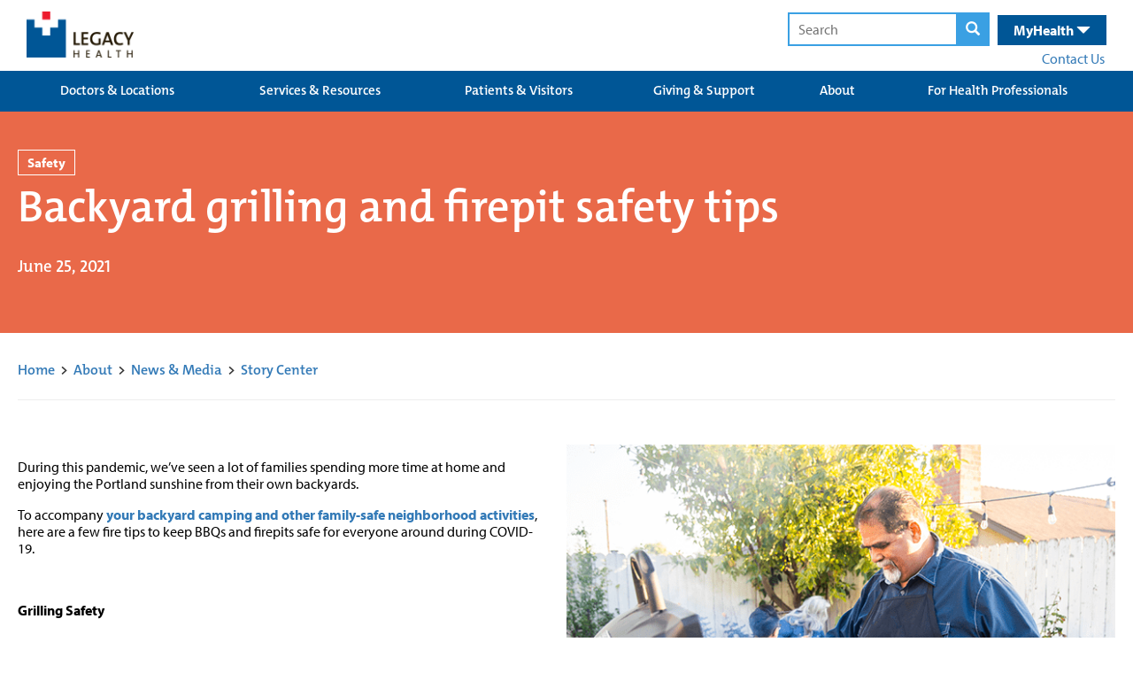

--- FILE ---
content_type: text/html; charset=utf-8
request_url: https://www.legacyhealth.org/About/news-and-media/story-center/2021/06/backyard-grilling-and-fire-safety
body_size: 49845
content:




<!DOCTYPE html>
<html class="no-js" lang="en">
<head>

	
	




<!-- Start LegacyHealth-Feature-MetaData -->
	<meta charset="utf-8">
	<meta http-equiv="X-UA-Compatible" content="IE=edge,chrome=1">
	<meta name="language" content="English (United States)">
	<title>Backyard grilling and firepit safety tips</title>
	<meta name="description" content="Read helpful safety tips to keep BBQs and firepits safe for everyone as the weather gets nicer and people spend time outdoors.">
	<meta name="keywords" content="FIre Safety, Safety, Summer Safety, Grilling, BBQ, Backyard Activities" />
	<meta property="og:title" content="Backyard grilling and firepit safety tips" />
	<meta property="og:description" content="Read helpful safety tips to keep BBQs and firepits safe for everyone as the weather gets nicer and people spend time outdoors." />
	<meta property="og:type" content="website" />
	<meta property="og:image" content="/-/media/Images/Story_Center/2020/community/2020-08-firepit-bbq-safety/JM-SC-8-18-20-full.png" />
	<meta property="og:url" content="/About/news-and-media/story-center/2021/06/backyard-grilling-and-fire-safety" />
	<meta property="og:site_name" content="Legacy Health" />
	<link rel="icon" href="/favicon.ico" type="image/x-icon" />
	<link rel="shortcut icon" href="/favicon.ico" type="image/x-icon" />
	<meta name="viewport" content="width=device-width, initial-scale=1.0">
	<meta name="apple-mobile-web-app-capable" content="yes">
	<meta name="apple-mobile-web-app-status-bar-style" content="black-translucent" />
	<meta name='pageid' content={A7BF6A3F-AF50-4522-8827-E993E3552168}>
		<link rel="canonical" href="/About/news-and-media/story-center/2021/06/backyard-grilling-and-fire-safety" />
<!-- End LegacyHealth-Feature-MetaData -->
	

	
<link rel="preload" as="font" type="font/woff2" crossorigin="anonymous" href="/FrontEnd/fonts/oswald.woff2" />

<link rel="preload" as="font" type="font/woff" crossorigin="anonymous" href="/FrontEnd/fonts/glyphicons-halflings-regular.woff" />




	

	

</head>

<body class="LegacyHealth-Project-Website-MVCLayout LegacyHealth-Project-Default ">
	



	<!-- Should always be located before Google Tag Manager code -->
	<!-- Start Google Tag Manager -->
	<noscript>
		<iframe src="//www.googletagmanager.com/ns.html?id=GTM-NSSFDB" height="0" width="0" style="display: none; visibility: hidden"></iframe>
	</noscript>
	<script>
		(function (w, d, s, l, i) {
			w[l] = w[l] || [];
			w[l].push({ 'gtm.start': new Date().getTime(), event: 'gtm.js' });

			var f = d.getElementsByTagName(s)[0];
			var j = d.createElement(s);
			var dl = l != 'dataLayer' ? '&l=' + l : '';

			j.async = true;
			j.src = '//www.googletagmanager.com/gtm.js?id=' + i + dl;

			f.parentNode.insertBefore(j, f);

		})(window, document, 'script', 'dataLayer', 'GTM-NSSFDB');
	</script>
	<!-- End Google Tag Manager -->


	<script  src='/FrontEnd/Scripts/Head/legacyhealth.foundation.theming.min.js'></script>
	



	





<!-- Start LegacyHealth-Project-Common-GlobalHeader -->
<div class="LegacyHealth-Project-Common-GlobalHeader full-width">

	<!-- Start main header -->
	<div class="main-header normal-width">

		<!-- Start logo and search -->
		<div class="flex-top-space-between">
			<div class="logos  flex-space-between">
				<a href="/">
					<img src="/-/media/Images/Logos/Header.png?h=54&amp;w=126&amp;la=en&amp;hash=6C1CFB1D4E33A73D151B0EFC250966A5" height="54" width="126" alt="Legacy Health" />
				</a>

			</div>

			<!-- Start search health desktop -->
			<div class="search-health-desktop">
				<form action="/search-results.aspx" method="get">
					<input class="search-text" type="text" name="q" placeholder="Search" />
					<button>
						<span class="glyphicon glyphicon-search" aria-label="magnifying glass"></span>
					</button>
				</form>

				<div class="health">
					<div class="health-toggle">
						<nav id="nav" aria-label="Main menu">
							MyHealth <span class="glyphicon glyphicon-triangle-bottom"></span>
						</nav>
					</div>
					<div class="health-menu">
						<div class="health-menu-inner">
							<div>
								Manage your account, request prescriptions, set up appointments &amp; more.
							</div>
							<div class="log-in">
								<a href="https://myhealth.lhs.org/" target="_blank" rel="noopener noreferrer" >LOG IN</a>
							</div>
							<div>
								Don&#39;t have an account
								<a href="https://myhealth.lhs.org/myhealth/accesscheck.asp" class="create-account" rel="noopener noreferrer" target="_blank" >CREATE AN ACCOUNT &gt;</a>
							</div>
						</div>
					</div>
				</div>

				<div class="contact-us">
					<nav id="nav" aria-label="Main menu">
						<a href="/contact-us" >Contact Us</a>
					</nav>
				</div>
			</div>
			<!-- End search health desktop -->
			<!-- Start search health mobile -->
			<div class="search-health-mobile">
				<div class="search-toggle" data-content=".search-content">
					<span class="open  glyphicon glyphicon-search"></span>
					<span class="close glyphicon glyphicon-remove"></span>
				</div>

				<div class="health-toggle" data-content=".health-content">
					<span class="open">MyHealth <span class="glyphicon glyphicon-triangle-bottom"></span></span>
					<span class="close">MyHealth <span class="glyphicon glyphicon-remove"></span></span>
				</div>

				<div class="search-content">
					<form action="search-results.aspx" method="get">
						<input class="search-text" type="text" name="q" placeholder="Search" />
						<button>
							<span class="glyphicon glyphicon-search"></span>
						</button>
					</form>
				</div>

				<div class="health-content">
					<div class="intro">
						Manage your account, request prescriptions, set up appointments &amp; more.
					</div>
					<div class="log-in">
						<a href="https://myhealth.lhs.org/" target="_blank" rel="noopener noreferrer" >LOG IN</a>
					</div>
					<div>
						Don&#39;t have an account
						<a href="https://myhealth.lhs.org/myhealth/accesscheck.asp" class="create-account" rel="noopener noreferrer" target="_blank" >CREATE AN ACCOUNT &gt;</a>
					</div>
				</div>
			</div>
			<!-- End search health mobile -->

		</div>
		<!-- End logo and search -->

	</div>
	<!-- End main header -->
	<!-- Start mega menus -->
	<nav id="nav" aria-label="Mega menu">
		<div class="mega-menu-background">
			<div class="normal-width">
				<div class="mega-menus clearfix">


						<div class="primary-links">
							<a href="/Doctors-and-Locations">Doctors &amp; Locations</a>

						</div>
						<div class="primary-links">
							<a href="/Services-and-Resources">Services &amp; Resources</a>

								<div class="secondary-links-container clearfix">
										<div class="secondary-links ">
											<a href="/Services-and-Resources/services">Services</a>

													<a href="/Services-and-Resources/services/adult/behavioral-health">Behavioral Health </a>
													<a href="/Services-and-Resources/services/adult/cancer-institute">Cancer </a>
													<a href="/children/health-services">Children&#39;s Care </a>
													<a href="/Services-and-Resources/services/adult/heart">Heart Care </a>
													<a href="/Services-and-Resources/services/adult/primary-care">Primary Care </a>
													<a href="/Services-and-Resources/services/adult">Adult Services  A-Z </a>
										</div>
										<div class="secondary-links ">
											<a href="/Services-and-Resources/resources">Resources</a>

													<a href="/Services-and-Resources/resources/classes-events">Classes &amp; Events </a>
													<a href="/Services-and-Resources/resources/prevention-and-wellness">Prevention &amp; Wellness </a>
										</div>
								</div>
						</div>
						<div class="primary-links">
							<a href="/Patients-and-Visitors">Patients &amp; Visitors</a>

								<div class="secondary-links-container clearfix">
										<div class="secondary-links ">
											<a href="/Patients-and-Visitors/about-your-care">About Your Care</a>

													<a href="/Patients-and-Visitors/about-your-care/your-hospital-stay">Your Hospital Stay </a>
													<a href="/Patients-and-Visitors/about-your-care/additional-support">Additional Support </a>
													<a href="/Patients-and-Visitors/about-your-care/medical-records">Medical Records </a>
													<a href="/Patients-and-Visitors/about-your-care/patient-rights">Patient Rights </a>
										</div>
										<div class="secondary-links ">
											<a href="/Patients-and-Visitors/paying-for-your-care">Paying for Your Care</a>

													<a href="/Patients-and-Visitors/paying-for-your-care/estimate-hospital-costs">Price Transparency </a>
													<a href="/Patients-and-Visitors/paying-for-your-care/questions">FAQ </a>
													<a href="/Patients-and-Visitors/paying-for-your-care/payment-plans-and-assistance">Financial Assistance </a>
													<a href="/Patients-and-Visitors/paying-for-your-care/insurance">Insurance Plans Accepted </a>
													<a href="/Patients-and-Visitors/paying-for-your-care/contact-us">Contact Us </a>
										</div>
										<div class="secondary-links ">
											<a href="/Patients-and-Visitors/visit-or-volunteer">Visit or Volunteer</a>

													<a href="/Patients-and-Visitors/visit-or-volunteer/visit-us">Visit Us </a>
													<a href="/Patients-and-Visitors/visit-or-volunteer/lodging-near-us">Lodging Near Us </a>
													<a href="/Patients-and-Visitors/visit-or-volunteer/volunteer">Volunteer Opportunities </a>
										</div>
								</div>
						</div>
						<div class="primary-links">
							<a href="/Giving-and-Support">Giving &amp; Support</a>

								<div class="secondary-links-container clearfix">
										<div class="secondary-links ">
											<a href="/Giving-and-Support/ways-to-give">Ways to Give</a>

													<a href="/Giving-and-Support/causes">Causes </a>
													<a href="/Giving-and-Support/medical-sites">Medical Sites </a>
													<a href="/Giving-and-Support/honor-excellence">Honor Excellent Care </a>
													<a href="/Giving-and-Support/ways-to-give/gifts-toys-donations">Gifts of Toys and Other Items </a>
										</div>
										<div class="secondary-links ">
											<a href="/Giving-and-Support/about">Get Involved</a>

													<a href="/Giving-and-Support/medical-sites/events">Events </a>
													<a href="/Patients-and-Visitors/visit-or-volunteer/volunteer">Volunteer Opportunities </a>
													<a href="/Giving-and-Support/ways-to-give/see-your-impact">See Your Impact </a>
										</div>
										<div class="secondary-links ">
											<a href="/Giving-and-Support/community-engagement">Community Benefit</a>

													<a href="/Giving-and-Support/community-engagement/CHNAs">Community Health Needs Assessments </a>
													<a href="/Giving-and-Support/community-engagement/Community-Grants">Community Health Grants </a>
													<a href="/Giving-and-Support/community-engagement/Sponsorships">Sponsorships </a>
													<a href="/Giving-and-Support/community-engagement/scholarship-opportunities">Scholarship Opportunities </a>
										</div>
								</div>
						</div>
						<div class="primary-links">
							<a href="/About">About</a>

								<div class="secondary-links-container clearfix">
										<div class="secondary-links ">
											<a href="/About/who-we-are">Who We Are</a>

													<a href="/About/who-we-are/our-people">Our People </a>
													<a href="/About/who-we-are/our-patients">Our Patients </a>
													<a href="/About/who-we-are/our-communities">Our Communities </a>
													<a href="/About/who-we-are/our-world">Our World </a>
										</div>
										<div class="secondary-links ">
											<a href="/About/news-and-media">News &amp; Media</a>

													<a href="/About/news-and-media/story-center">Story Center </a>
													<a href="/About/news-and-media/legacy-image-library">Logo &amp; Image Library </a>
													<a href="/About/news-and-media/for-the-media">For the Media </a>
										</div>
								</div>
						</div>
						<div class="primary-links">
							<a href="/For-Health-Professionals">For Health Professionals</a>

								<div class="secondary-links-container clearfix">
										<div class="secondary-links ">
											<a href="/For-Health-Professionals/refer-a-patient">Refer a Patient</a>

													<a href="/For-Health-Professionals/refer-a-patient/referral-forms">To Refer </a>
													<a href="/For-Health-Professionals/refer-a-patient/one-call-consult-and-transfer">To Transfer (One Call) </a>
													<a href="/For-Health-Professionals/refer-a-patient/critical-care-services-for-the-region">Critical Care Services </a>
													<a href="/For-Health-Professionals/refer-a-patient/imaging">Imaging Services </a>
													<a href="/For-Health-Professionals/refer-a-patient/pharmacy">Pharmacy Services </a>
													<a href="/For-Health-Professionals/refer-a-patient/physical-therapy-and-rehab">Physical Therapy &amp; Rehab Services </a>
										</div>
										<div class="secondary-links ">
											<a href="/For-Health-Professionals/tools-and-resources-for-providers">Tools &amp; Resources</a>

													<a href="/For-Health-Professionals/tools-and-resources-for-providers/legacy-access">Access Legacy Systems </a>
													<a href="/For-Health-Professionals/tools-and-resources-for-providers/medical-staff-credentialing">Credentialing &amp; Privileging </a>
													<a href="/For-Health-Professionals/tools-and-resources-for-providers/partner-with-us">Partner With Us </a>
													<a href="/For-Health-Professionals/tools-and-resources-for-providers/provider-outreach">Provider Outreach &amp; Engagement Advisors </a>
													<a href="/For-Health-Professionals/tools-and-resources-for-providers/Provider-Profiles">Provider Profile System </a>
										</div>
										<div class="secondary-links ">
											<a href="/For-Health-Professionals/legacy-research-institute">Legacy Research Institute</a>

													<a href="/For-Health-Professionals/legacy-research-institute/about">About </a>
													<a href="/For-Health-Professionals/legacy-research-institute/Clinical-Trials-Search">Clinical Trials </a>
													<a href="/For-Health-Professionals/legacy-research-institute/latest-news">News </a>
													<a href="/For-Health-Professionals/legacy-research-institute/research">Research </a>
													<a href="/For-Health-Professionals/legacy-research-institute/services">Services </a>
										</div>
										<div class="secondary-links ">
											<a href="/For-Health-Professionals/education-for-health-professionals">Education for Health Professionals</a>

													<a href="https://www.legacyhealthevents.org/professional">Conferences </a>
													<a href="/For-Health-Professionals/education-for-health-professionals/Continuing-Medical-Education">Continuing Education </a>
													<a href="/For-Health-Professionals/education-for-health-professionals/graduate-medical-education">Graduate Education </a>
													<a href="/children/provider-resources/education">Pediatric Education </a>
													<a href="/For-Health-Professionals/education-for-health-professionals/clinical-pastoral-education">Clinical Pastoral Education </a>
													<a href="/For-Health-Professionals/education-for-health-professionals/pharmacy-residency-program">Pharmacy Residency Training </a>
										</div>
										<div class="secondary-links ">
											<a href="/For-Health-Professionals/careers">Careers</a>

													<a href="/For-Health-Professionals/careers/nursing">Nursing Careers </a>
													<a href="/For-Health-Professionals/careers/provider">Provider Careers </a>
													<a href="/For-Health-Professionals/careers/health-care-careers">Health Care Careers </a>
													<a href="/For-Health-Professionals/careers/life-at-legacy">Life at Legacy </a>
													<a href="/For-Health-Professionals/careers/benefiting-you">Benefits </a>
										</div>
								</div>
						</div>

				</div>
			</div>

		</div>
	</nav>
		<!-- End mega menus -->
		<!-- Start mobile menus -->
		<div class="mobile-menus">
			<h2>
				<span class="glyphicon glyphicon-remove"></span>
				<span class="glyphicon glyphicon-menu-hamburger"></span> Menu
			</h2>

			<div class="mobile-links-container">
					<div class="mobile-links">
						<div class="primary">
							<a href="/Doctors-and-Locations">Doctors &amp; Locations</a>

						</div>

					</div>
					<div class="mobile-links">
						<div class="primary">
							<a href="/Services-and-Resources">Services &amp; Resources</a>

								<span class="glyphicon glyphicon-triangle-bottom"></span>
								<span class="glyphicon glyphicon-triangle-top"></span>
						</div>

							<div class="secondary">
									<a href="/Services-and-Resources/services">Services</a>
									<a href="/Services-and-Resources/resources">Resources</a>
							</div>
					</div>
					<div class="mobile-links">
						<div class="primary">
							<a href="/Patients-and-Visitors">Patients &amp; Visitors</a>

								<span class="glyphicon glyphicon-triangle-bottom"></span>
								<span class="glyphicon glyphicon-triangle-top"></span>
						</div>

							<div class="secondary">
									<a href="/Patients-and-Visitors/about-your-care">About Your Care</a>
									<a href="/Patients-and-Visitors/paying-for-your-care">Paying for Your Care</a>
									<a href="/Patients-and-Visitors/visit-or-volunteer">Visit or Volunteer</a>
							</div>
					</div>
					<div class="mobile-links">
						<div class="primary">
							<a href="/Giving-and-Support">Giving &amp; Support</a>

								<span class="glyphicon glyphicon-triangle-bottom"></span>
								<span class="glyphicon glyphicon-triangle-top"></span>
						</div>

							<div class="secondary">
									<a href="/Giving-and-Support/ways-to-give">Ways to Give</a>
									<a href="/Giving-and-Support/about">Get Involved</a>
									<a href="/Giving-and-Support/community-engagement">Community Benefit</a>
							</div>
					</div>
					<div class="mobile-links">
						<div class="primary">
							<a href="/About">About</a>

								<span class="glyphicon glyphicon-triangle-bottom"></span>
								<span class="glyphicon glyphicon-triangle-top"></span>
						</div>

							<div class="secondary">
									<a href="/About/who-we-are">Who We Are</a>
									<a href="/About/news-and-media">News &amp; Media</a>
							</div>
					</div>
					<div class="mobile-links">
						<div class="primary">
							<a href="/For-Health-Professionals">For Health Professionals</a>

								<span class="glyphicon glyphicon-triangle-bottom"></span>
								<span class="glyphicon glyphicon-triangle-top"></span>
						</div>

							<div class="secondary">
									<a href="/For-Health-Professionals/refer-a-patient">Refer a Patient</a>
									<a href="/For-Health-Professionals/tools-and-resources-for-providers">Tools &amp; Resources</a>
									<a href="/For-Health-Professionals/legacy-research-institute">Legacy Research Institute</a>
									<a href="/For-Health-Professionals/education-for-health-professionals">Education for Health Professionals</a>
									<a href="/For-Health-Professionals/careers">Careers</a>
							</div>
					</div>
			</div>
		</div>
		<!-- End mobile menus -->

</div>
<!-- End LegacyHealth-Project-Commom-GlobalHeader -->


	<main class="main-content">
		
<!-- Start LegacyHealth-Project-Common-Section -->
<section class="LegacyHealth-Project-Common-FullWidthSection full-width"> 

    

<div class="LegacyHealth-Feature-Stories-StoryHeader family-focus">
	<div class="story-header-container normal-width">
			<span>Safety</span>

		<h1>Backyard grilling and firepit safety tips</h1>
		<h3>June 25, 2021</h3>
	</div>        
</div>



<!-- Start LegacyHealth-Feature-GenericContent-ContentBlock -->
<div class="LegacyHealth-Feature-GenericContent-ContentBlock full-width " style="">
    <div class="normal-width">

        <h4><a href="/">Home</a>&nbsp; &gt;&nbsp;&nbsp;<a href="https://www.legacyhealth.org/about.aspx">About</a>&nbsp; &gt;&nbsp;&nbsp;<a href="https://www.legacyhealth.org/about/news-and-media.aspx">News &amp; Media</a>&nbsp; &gt;&nbsp;&nbsp;<a href="https://www.legacyhealth.org/about/news-and-media/story-center.aspx">Story Center</a></h4>
<hr />
    </div>
</div>
<!-- End LegacyHealth-Feature-GenericContent-ContentBlock -->



<!-- Start LegacyHealth-Project-Common-2Column -->
<div class="LegacyHealth-Project-Common-2Column container-fluid normal-width">
    <div class="row">
        <div class="column-one col-md-6 ">
            



<!-- Start LegacyHealth-Feature-GenericContent-ContentBlock -->
<div class="LegacyHealth-Feature-GenericContent-ContentBlock full-width " style="">
    <div class="normal-width">

        <p class="Paragraph SCXW179844625 BCX0" paraid="1995952164" paraeid="{f10e91c0-40f2-461d-8037-920b011beb11}{199}" style="color: windowtext; background-color: transparent; margin-right: 0px; margin-left: 0px; padding: 0px;">During this pandemic, we&rsquo;ve seen a lot of families spending more time at home and enjoying the Portland sunshine from their own backyards.</p>
<p class="Paragraph SCXW179844625 BCX0" paraid="1995952164" paraeid="{f10e91c0-40f2-461d-8037-920b011beb11}{199}" style="color: windowtext; background-color: transparent; margin-right: 0px; margin-left: 0px; padding: 0px;"><span style="color: windowtext;"></span><span style="color: windowtext;">To accompany&nbsp;</span><a rel="noopener noreferrer" rel="noopener noreferrer" class="Hyperlink SCXW179844625 BCX0" href="https://www.legacyhealth.org/about/news-and-media/story-center/stories/2020-stories/Community/2020-08-get-the-kids-outside-safely.aspx" target="_blank" style="margin: 0px; padding: 0px;">your backyard camping and other family-safe neighborhood activities</a><span style="color: windowtext;">, here are a few&nbsp;fire&nbsp;tips to keep BBQs and firepits safe for everyone around&nbsp;during COVID-19.&nbsp;</span></p>
<p class="Paragraph SCXW179844625 BCX0" paraid="1995952164" paraeid="{f10e91c0-40f2-461d-8037-920b011beb11}{199}" style="color: windowtext; background-color: transparent; margin-right: 0px; margin-left: 0px; padding: 0px;">&nbsp;</p>
<p class="Paragraph SCXW179844625 BCX0" paraid="1995952164" paraeid="{f10e91c0-40f2-461d-8037-920b011beb11}{199}" style="color: windowtext; background-color: transparent; margin-right: 0px; margin-left: 0px; padding: 0px;"><strong style="color: windowtext;">Grilling Safety</strong></p>
<p class="Paragraph SCXW179844625 BCX0" paraid="1422688102" paraeid="{f10e91c0-40f2-461d-8037-920b011beb11}{219}" style="color: windowtext; margin-right: 0px; margin-left: 0px; padding: 0px;"><strong></strong></p>
<ul>
    <li class="Paragraph SCXW179844625 BCX0" paraid="1422688102" paraeid="{f10e91c0-40f2-461d-8037-920b011beb11}{219}" style="color: windowtext; margin-right: 0px; margin-left: 0px; padding: 0px;">Keep your grill at least 10 feet&nbsp;away from the house. </li>
    <li class="Paragraph SCXW179844625 BCX0" paraid="1422688102" paraeid="{f10e91c0-40f2-461d-8037-920b011beb11}{219}" style="color: windowtext; margin-right: 0px; margin-left: 0px; padding: 0px;">Clean your grill.&nbsp;Grease and fat can buildup, which can lead to more fuel for a fire. </li>
    <li class="Paragraph SCXW179844625 BCX0" paraid="1422688102" paraeid="{f10e91c0-40f2-461d-8037-920b011beb11}{219}" style="color: windowtext; margin-right: 0px; margin-left: 0px; padding: 0px;">Check the gas line regularly.&nbsp;Make sure it is secure and there are no leaks. </li>
    <li class="Paragraph SCXW179844625 BCX0" paraid="1422688102" paraeid="{f10e91c0-40f2-461d-8037-920b011beb11}{219}" style="color: windowtext; margin-right: 0px; margin-left: 0px; padding: 0px;">Keep water nearby. A&nbsp;backyard&nbsp;hose&nbsp;is a&nbsp;great option! </li>
    <li class="Paragraph SCXW179844625 BCX0" paraid="1422688102" paraeid="{f10e91c0-40f2-461d-8037-920b011beb11}{219}" style="color: windowtext; margin-right: 0px; margin-left: 0px; padding: 0px;">Keep an eye on it, don&rsquo;t leave your grill unattended.</li>
    <li class="Paragraph SCXW179844625 BCX0" paraid="1422688102" paraeid="{f10e91c0-40f2-461d-8037-920b011beb11}{219}" style="color: windowtext; margin-right: 0px; margin-left: 0px; padding: 0px;">Keep your grill outdoors, in uncovered areas.&nbsp;</li>
</ul>
<p class="Paragraph SCXW179844625 BCX0" paraid="1422688102" paraeid="{f10e91c0-40f2-461d-8037-920b011beb11}{219}" style="color: windowtext; margin-right: 0px; margin-left: 0px; padding: 0px;">&nbsp;</p>
<p class="Paragraph SCXW179844625 BCX0" paraid="1422688102" paraeid="{f10e91c0-40f2-461d-8037-920b011beb11}{219}" style="color: windowtext; margin-right: 0px; margin-left: 0px; padding: 0px;"><strong>Firepit Safety</strong></p>
<ul>
    <li class="Paragraph SCXW179844625 BCX0" paraid="2119946458" paraeid="{4c9c5294-0f48-41b2-9f8f-52b797404fe2}{20}" style="color: windowtext; background-color: transparent; margin-right: 0px; margin-left: 0px; padding: 0px;"><strong></strong>Avoid windy places or spaces covered by trees or awnings.&nbsp;Finding a space that is open and clear is important.</li>
    <li class="Paragraph SCXW179844625 BCX0" paraid="2119946458" paraeid="{4c9c5294-0f48-41b2-9f8f-52b797404fe2}{20}" style="color: windowtext; background-color: transparent; margin-right: 0px; margin-left: 0px; padding: 0px;">Don&rsquo;t use flammable fluids (gasoline, lighter fluid, etc.) to light or relight fires.</li>
    <li class="Paragraph SCXW179844625 BCX0" paraid="2119946458" paraeid="{4c9c5294-0f48-41b2-9f8f-52b797404fe2}{20}" style="color: windowtext; background-color: transparent; margin-right: 0px; margin-left: 0px; padding: 0px;">Always keep children and pets at least 3 feet away from the fire.&nbsp;Always supervise them.</li>
    <li class="Paragraph SCXW179844625 BCX0" paraid="2119946458" paraeid="{4c9c5294-0f48-41b2-9f8f-52b797404fe2}{20}" style="color: windowtext; background-color: transparent; margin-right: 0px; margin-left: 0px; padding: 0px;">Keep&nbsp;plenty of&nbsp;water nearby, in case of emergencies.</li>
    <li class="Paragraph SCXW179844625 BCX0" paraid="2119946458" paraeid="{4c9c5294-0f48-41b2-9f8f-52b797404fe2}{20}" style="color: windowtext; background-color: transparent; margin-right: 0px; margin-left: 0px; padding: 0px;">Never leave a fire or embers unattended.&nbsp;Fires should always be fully extinguished before leaving. </li>
    <li class="Paragraph SCXW179844625 BCX0" paraid="2119946458" paraeid="{4c9c5294-0f48-41b2-9f8f-52b797404fe2}{20}" style="color: windowtext; background-color: transparent; margin-right: 0px; margin-left: 0px; padding: 0px;">Make sure all chairs and seating&nbsp;are&nbsp;safely positioned around the fire,&nbsp;so people can move freely without getting too close to the flames.&nbsp;</li>
</ul>
<p class="Paragraph SCXW179844625 BCX0" paraid="139838893" paraeid="{4c9c5294-0f48-41b2-9f8f-52b797404fe2}{82}" style="color: windowtext; background-color: transparent; margin-right: 0px; margin-left: 0px; padding: 0px;">&nbsp;</p>
<p class="Paragraph SCXW179844625 BCX0" paraid="139838893" paraeid="{4c9c5294-0f48-41b2-9f8f-52b797404fe2}{82}" style="color: windowtext; background-color: transparent; margin-right: 0px; margin-left: 0px; padding: 0px;">This summer may look a little&nbsp;different,&nbsp;but we can still find ways to get outside, enjoy some exercise and fresh air, and spend time with the family.&nbsp;Want more summer safety tips?&nbsp;<a rel="noopener noreferrer" rel="noopener noreferrer" class="Hyperlink SCXW179844625 BCX0" href="https://www.legacyhealth.org/about/news-and-media/story-center/stories/2019-stories/community/2019-06-summer-safety.aspx" target="_blank" style="margin: 0px; padding: 0px;">Here are some good&nbsp;prevention tips from Randall Children&rsquo;s Hospital Trauma and Injury Prevention Program</a>.&nbsp;</p>
    </div>
</div>
<!-- End LegacyHealth-Feature-GenericContent-ContentBlock -->

        </div>
        <div class="column-two col-md-6">
            

<!-- Start LegacyHealth-Feature-GenericContent-Image -->
<div class="LegacyHealth-Feature-GenericContent-Image full-width">
    <div class="normal-width">

        <img src="/-/media/Images/Story_Center/2020/community/2020-08-firepit-bbq-safety/JM-SC-8-18-20-full.png?h=480&amp;w=640&amp;la=en&amp;hash=7A2FE431B2C7C06AA8834DA3ADC9E439" alt="bbq, firepit, safety" />

    </div>
</div>
<!-- End LegacyHealth-Feature-GenericContent-Image -->

        </div>
    </div>
</div>
<!-- End LegacyHealth-Project-Common-2Column -->


</section>
<!-- End LegacyHealth-Project-Common-Section -->

<!-- Start LegacyHealth-Project-Common-Section -->
<section class="LegacyHealth-Project-Common-Section normal-width">

    
<!-- Start LegacyHealth-Feature-Stories-ShareStory -->
<div class="LegacyHealth-Feature-Stories-ShareStory normal-width">

    <h2>Latest Stories</h2>

    <div class="addthis_inline_share_toolbox"></div>
</div>

<script type="text/javascript">
    var addthis_config =
    {
        pubid: "ra-5e99fe397c793890"
    }
</script>
<!-- End LegacyHealth-Feature-Stories-ShareStory -->




<!-- Start LegacyHealth-Feature-Stories-RelatedTopics -->
    <div class="LegacyHealth-Feature-Stories-RelatedTopics normal-width">
        <h2>Related Topics</h2>
		<ul class="related-topics-list">
				<li>
					<a class="related-topics-item" href="/about/news-and-media/story-center?relatedtopics=cd29dd47-08e1-4a9d-bf35-65e91b3a3f79#results">Emergency Services</a>
				</li>
				<li>
					<a class="related-topics-item" href="/about/news-and-media/story-center?relatedtopics=779cc491-27e6-4d00-a83c-a63c8b323ba0#results">Healthy Living</a>
				</li>
				<li>
					<a class="related-topics-item" href="/about/news-and-media/story-center?relatedtopics=e95c7d0b-f047-4992-b33d-2be0f602d6e5#results">Burn</a>
				</li>
				<li>
					<a class="related-topics-item" href="/about/news-and-media/story-center?relatedtopics=d263380f-c2f8-4438-a2ed-183a9b30198d#results">Injury Prevention</a>
				</li>
		</ul>
    </div>
<!-- End LegacyHealth-Feature-Stories-RelatedTopics -->


<!-- Start LegacyHealth-Feature-Stories-RelatedStories -->
    <section class="LegacyHealth-Feature-Stories-RelatedStories normal-width">
        <div class="related-story-slider clearfix">
                <div class="related-story-slider-content">
                    <div class="story-card-container" style="background-image:url( /-/media/Images/Story_Center/2024/08/water-safety-for-teens/GettyImages-1899465947_360x380.jpg )">
                        <div class="topic-title family-focus">
                            Safety
                        </div>
                        <div class="headline-container">
                            Essential Water Safety Tips for Teens: Staying Safe While Having Fun 
                        </div>
                        <div class="text-container">
                            
                        </div>
                        <a class="article-link" aria-label="Essential Water Safety Tips for Teens: Staying Safe While Having Fun " href="/About/news-and-media/story-center/2025/06/Water-safety-for-teens" title="">&nbsp;</a>
                    </div>
                </div>
                <div class="related-story-slider-content">
                    <div class="story-card-container" style="background-image:url( /-/media/Images/Story_Center/2024/10/How-to-Ensure-a-Safe-Halloween-Adventure/GettyImages-1160636907-360x380.png )">
                        <div class="topic-title family-focus">
                            Safety
                        </div>
                        <div class="headline-container">
                            From Costumes to Candy: How to Ensure a Safe Halloween Adventure
                        </div>
                        <div class="text-container">
                            
                        </div>
                        <a class="article-link" aria-label="From Costumes to Candy: How to Ensure a Safe Halloween Adventure" href="/About/news-and-media/story-center/2024/10/How-to-Ensure-a-Safe-Halloween-Adventure" title="">&nbsp;</a>
                    </div>
                </div>
                <div class="related-story-slider-content">
                    <div class="story-card-container" style="background-image:url( /-/media/Images/Story_Center/2023/09/what-parents-should-know-about-new-RSV-shot/GettyImages-1349179272-380x273.jpg )">
                        <div class="topic-title family-focus">
                            Safety
                        </div>
                        <div class="headline-container">
                            Keeping Baby Safe: What Parents Should Know About the New RSV Shot
                        </div>
                        <div class="text-container">
                            
                        </div>
                        <a class="article-link" aria-label="Keeping Baby Safe: What Parents Should Know About the New RSV Shot" href="/About/news-and-media/story-center/2023/09/What-Parents-Should-Know-About-New-RSV-shot" title="">&nbsp;</a>
                    </div>
                </div>
                <div class="related-story-slider-content">
                    <div class="story-card-container" style="background-image:url( /-/media/Images/Story_Center/2022/06/water-safety/Water-Safety-Thumbnail.png )">
                        <div class="topic-title family-focus">
                            Safety
                        </div>
                        <div class="headline-container">
                            Warmer Weather and Water Safety, Be Aware of Risks
                        </div>
                        <div class="text-container">
                            
                        </div>
                        <a class="article-link" aria-label="Warmer Weather and Water Safety, Be Aware of Risks" href="/About/news-and-media/story-center/2022/06/water-safety" title="">&nbsp;</a>
                    </div>
                </div>
                <div class="related-story-slider-content">
                    <div class="story-card-container" style="background-image:url( /-/media/Images/Story_Center/2022/06/bicycle-safety/Bicycle-Safety-Thumbnail.png )">
                        <div class="topic-title family-focus">
                            Safety
                        </div>
                        <div class="headline-container">
                            Important Tips For Bike Safety This Summer
                        </div>
                        <div class="text-container">
                            
                        </div>
                        <a class="article-link" aria-label="Important Tips For Bike Safety This Summer" href="/About/news-and-media/story-center/2022/06/bicycle-safety" title="">&nbsp;</a>
                    </div>
                </div>
                <div class="related-story-slider-content">
                    <div class="story-card-container" style="background-image:url( /-/media/Images/Story_Center/2022/01/pediatric-vaccines-myths-facts/pediatric-vaccine-thumbnail.jpg )">
                        <div class="topic-title family-focus">
                            Safety
                        </div>
                        <div class="headline-container">
                            COVID-19 Pediatric Vaccines: Important FAQs to Know
                        </div>
                        <div class="text-container">
                            
                        </div>
                        <a class="article-link" aria-label="COVID-19 Pediatric Vaccines: Important FAQs to Know" href="/About/news-and-media/story-center/2022/01/pediatric-vaccines-faq-myth-fact" title="">&nbsp;</a>
                    </div>
                </div>
                <div class="related-story-slider-content">
                    <div class="story-card-container" style="background-image:url( /-/media/Images/Story_Center/2021/11/RCH-Kid-Safety---Holidays/GettyImages-1282563206_360x380.jpg )">
                        <div class="topic-title family-focus">
                            Safety
                        </div>
                        <div class="headline-container">
                            Five tips to keep your kids safe during the holidays 
                        </div>
                        <div class="text-container">
                            
                        </div>
                        <a class="article-link" aria-label="Five tips to keep your kids safe during the holidays " href="/About/news-and-media/story-center/2021/11/five-tips-to-keep-your-kids-safe-during-the-holidays" title="">&nbsp;</a>
                    </div>
                </div>
                <div class="related-story-slider-content">
                    <div class="story-card-container" style="background-image:url( /-/media/Images/Story_Center/2021/07/window-falls-2/Story-Center_Thumbnail.png )">
                        <div class="topic-title family-focus">
                            Safety
                        </div>
                        <div class="headline-container">
                            A guide to window safety for young children
                        </div>
                        <div class="text-container">
                            
                        </div>
                        <a class="article-link" aria-label="A guide to window safety for young children" href="/About/news-and-media/story-center/2021/07/window-falls-2" title="">&nbsp;</a>
                    </div>
                </div>
                <div class="related-story-slider-content">
                    <div class="story-card-container" style="background-image:url( /-/media/Images/Story_Center/2021/06/heatwave-cooling-centers/Heat-Wave_Story-Center_Thumbnail.png )">
                        <div class="topic-title family-focus">
                            Safety
                        </div>
                        <div class="headline-container">
                            Handle The Heat: Cooling Centers and Resources in Our Area 
                        </div>
                        <div class="text-container">
                            
                        </div>
                        <a class="article-link" aria-label="Handle The Heat: Cooling Centers and Resources in Our Area " href="/About/news-and-media/story-center/2021/06/heatwave-cooling-centers" title="">&nbsp;</a>
                    </div>
                </div>
                <div class="related-story-slider-content">
                    <div class="story-card-container" style="background-image:url( /-/media/Images/Story_Center/2019/community/2019-06-summer-safety/Water-Play-Thumbnail.jpg )">
                        <div class="topic-title family-focus">
                            Safety
                        </div>
                        <div class="headline-container">
                             Tips from Randall Children&#39;s Hospital to help kids have a safe summer
                        </div>
                        <div class="text-container">
                            
                        </div>
                        <a class="article-link" aria-label=" Tips from Randall Children&#39;s Hospital to help kids have a safe summer" href="/About/news-and-media/story-center/stories/2019-stories/community/2019-06-summer-safety" title="">&nbsp;</a>
                    </div>
                </div>
        </div>
    </section>
<!-- End LegacyHealth-Feature-Stories-RelatedStories -->




<!-- Start LegacyHealth-Feature-CallToAction-WideIconCta -->
<div class="LegacyHealth-Feature-CallToAction-WideIconCta container-fluid normal-width">


        <div class="row ">
            <div class="column-one col-md-2 ">
                <div class="column-inner">
                    
                </div>
            </div>
            <div class="column-two col-md-7 ">
                <div class="column-inner">
                    Sign up for our email newsletter
                </div>
            </div>
            <div class="column-three col-md-3 ">
                <div class="column-inner">
                    <a href="https://legacyhealth.privatehealthnews.com/account/register" >Subscribe</a>
                </div>
            </div>
        </div>

</div>
<!-- End LegacyHealth-Feature-CallToAction-WideIconCta -->


</section>
<!-- End LegacyHealth-Project-Common-Section -->

	</main>

	




<!-- Start LegacyHealth-Project-Common-Footer -->
<div class="LegacyHealth-Project-Common-Footer">

    <div class="inner">
		<div class="container-fluid">
				<div class="row">

					<!-- Start logo, mission, and social icons -->
					<div class="col-lg-3">

						<a href="/">
							<img src="/-/media/Images/Logos/legacy-health-logo-footer.png?h=122&amp;w=256&amp;la=en&amp;hash=4E791297848D7B00085B05BA4155615C" class="logo" width="256" height="122" alt="Legacy Health Logo" />
						</a>

						<div class="mission">
							<nav id="nav" aria-label="Mission text">
								Our mission is good health for our people, our patients, our communities and our world. Above all, we will do the right thing.
							</nav>
						</div>

						<div class="social-icons">
							<a href="https://www.facebook.com/ourlegacyhealth" target="_blank"> <img src="/FrontEnd/Images/facebook_icon.png" alt="facebook" /> </a>
							
							<a href="https://www.instagram.com/ourlegacyhealth/" target="_blank"> <img src="/FrontEnd/Images/instagram_icon.png" alt="instagram" /> </a>
							<a href="https://www.linkedin.com/company/ourlegacyhealth/" target="_blank"> <img src="/FrontEnd/Images/linkedin_icon.png" alt="linked in" /> </a>
							<a href="https://www.youtube.com/user/OurLegacyHealth" target="_blank"> <img src="/FrontEnd/Images/youtube_icon.png" alt="youtube" /> </a>
						</div>

					</div>
					<!-- End logo, mission, and social icons -->
					<!-- Start right side columns -->
					<div class="col-lg-8 col-lg-offset-1">

						<div class="row">
							<nav id="nav" aria-label="Footer menu">
									<div class="col-lg-4">
										<strong>Our Organization</strong>

										<div class="link-block">
<a href='/For-Health-Professionals/careers' target=''>Careers</a><a href='/Patients-and-Visitors/visit-or-volunteer/volunteer' target=''>Volunteer Opportunities</a><a href='/Doing-Business-With' target=''>Doing Business With Us</a>										</div>
									</div>
									<div class="col-lg-4">
										<strong>For Patients</strong>

										<div class="link-block">
<a href='/For-Health-Professionals/legacy-research-institute/Clinical-Trials-Search' target=''>Clinical Trials</a><a href='/Patients-and-Visitors/paying-for-your-care/payment-plans-and-assistance' target=''>Financial Assistance</a><a href='/Patients-and-Visitors/about-your-care/additional-support/interpreter-services' target=''>Interpreter Services</a><a href='/Patients-and-Visitors/about-your-care/medical-records' target=''>Medical Records</a><a href='/Patients-and-Visitors/paying-for-your-care/pay-a-bill' target=''>Pay a Bill</a>										</div>
									</div>
									<div class="col-lg-4">
										<strong>Connect With Us</strong>

										<div class="link-block">
<a href='/Services-and-Resources/resources/prevention-and-wellness/join-our-newsletter' target=''>Join Our Newsletter</a><a href='/contact-us' target=''>Contact Us</a>										</div>
									</div>
							</nav>
						</div>

						<div class="row">
							<div class="col-lg-12">
								<div class="copyright-links">
									<nav id="nav" aria-label="Footer menu">
										&copy; 2026 Legacy Health <span>&nbsp;|&nbsp;</span>

<a href='/Policies/Terms-of-Use' target=''>Terms of Use </a>												<span>&nbsp;|&nbsp;</span>
<a href='/Policies/Privacy-Policy' target=''>Privacy Policy</a>												<span>&nbsp;|&nbsp;</span>



<a href='/Patients-and-Visitors/about-your-care/patient-rights/nondiscrimination-and-accessibility' target=''>Notice of Nondiscrimination</a>												<span>&nbsp;|&nbsp;</span>
<a href='/Patients-and-Visitors/paying-for-your-care/estimate-hospital-costs' target=''>Price Transparency</a>												<span>&nbsp;|&nbsp;</span>
<a href='/Patients-and-Visitors/paying-for-your-care/surprise-billing' target=''>No Surprise Billing</a>												<span>&nbsp;|&nbsp;</span>
<a href='/Policies/Capital-Reporting' target=''>Capital Reporting</a>												<span>&nbsp;|&nbsp;</span>
												<a href='#' onclick='revisitCkyConsent()'>Do Not Sell or Share My Personal Information</a>
									</nav>
								</div>
							</div>
						</div>

					</div>
					<!-- End right side columns -->

				</div>
		</div>
    </div>

</div>
<!-- End LegacyHealth-Project-Common-Footer -->

	

	
	<link rel="stylesheet" href="/FrontEnd/styles/00-myriad-pro-font.css" as="style" media="screen" onload="this.onload=null;this.rel='stylesheet'">
	<noscript><link rel="stylesheet" href="/FrontEnd/styles/00-myriad-pro-font.css" media="screen"></noscript>

	
	<link rel="stylesheet" href="/FrontEnd/styles/00-themix-font.css" as="style" media="screen" onload="this.onload=null;this.rel='stylesheet'">
	<noscript><link rel="stylesheet" href="/FrontEnd/styles/00-themix-font.css" media="screen"></noscript>

	<link rel="stylesheet" href="/FrontEnd/styles/01-custom-bootstrap-355.min.css" as="style" media="screen" onload="this.onload=null;this.rel='stylesheet'">
	<noscript><link rel="stylesheet" href="/FrontEnd/styles/01-custom-bootstrap-355.min.css" media="screen"></noscript>

	

	<link rel="preload" href="/FrontEnd/Styles/legacyhealth.project.website.min.css" as="style"  media="screen" onload="this.onload=null;this.rel='stylesheet'"><noscript><link rel="stylesheet" href="/FrontEnd/Styles/legacyhealth.project.website.min.css" media="screen"></noscript>
	<link rel="preload" href="/FrontEnd/Styles/legacyhealth.feature.stories.min.css" as="style"  media="screen" onload="this.onload=null;this.rel='stylesheet'"><noscript><link rel="stylesheet" href="/FrontEnd/Styles/legacyhealth.feature.stories.min.css" media="screen"></noscript>
	<link rel="preload" href="/FrontEnd/Styles/legacyhealth.feature.calltoaction.min.css" as="style"  media="screen" onload="this.onload=null;this.rel='stylesheet'"><noscript><link rel="stylesheet" href="/FrontEnd/Styles/legacyhealth.feature.calltoaction.min.css" media="screen"></noscript>
	<link rel="preload" href="/FrontEnd/Styles/legacyhealth.feature.genericcontent.min.css" as="style"  media="screen" onload="this.onload=null;this.rel='stylesheet'"><noscript><link rel="stylesheet" href="/FrontEnd/Styles/legacyhealth.feature.genericcontent.min.css" media="screen"></noscript>
	<link rel="preload" href="/FrontEnd/Styles/legacyhealth.project.common.min.css" as="style"  media="screen" onload="this.onload=null;this.rel='stylesheet'"><noscript><link rel="stylesheet" href="/FrontEnd/Styles/legacyhealth.project.common.min.css" media="screen"></noscript>
	<link rel="preload" href="/FrontEnd/Styles/legacyhealth.feature.metadata.min.css" as="style"  media="screen" onload="this.onload=null;this.rel='stylesheet'"><noscript><link rel="stylesheet" href="/FrontEnd/Styles/legacyhealth.feature.metadata.min.css" media="screen"></noscript>
	<link rel="preload" href="/FrontEnd/Styles/legacyhealth.project.storycenter.min.css" as="style"  media="screen" onload="this.onload=null;this.rel='stylesheet'"><noscript><link rel="stylesheet" href="/FrontEnd/Styles/legacyhealth.project.storycenter.min.css" media="screen"></noscript>
	

	<link rel="stylesheet" href="/FrontEnd/Styles/global-overrides.min.css" as="style" media="screen" onload="this.onload=null;this.rel='stylesheet'">
	<noscript><link rel="stylesheet" href="/FrontEnd/Styles/global-overrides.min.css" media="screen"></noscript>

	<script defer src='/FrontEnd/Scripts/legacyhealth.project.website.min.js'></script>
	<script defer src='/FrontEnd/Scripts/legacyhealth.feature.stories.min.js'></script>
	<script defer src='/FrontEnd/Scripts/legacyhealth.feature.calltoaction.min.js'></script>
	<script defer src='/FrontEnd/Scripts/legacyhealth.feature.genericcontent.min.js'></script>
	<script defer src='/FrontEnd/Scripts/legacyhealth.project.common.min.js'></script>
	<script defer src='/FrontEnd/Scripts/legacyhealth.feature.metadata.min.js'></script>
	<script defer src='/FrontEnd/Scripts/legacyhealth.project.storycenter.min.js'></script>
	

	    <script defer src="/FrontEnd/Vendor/jquery.actual.min.js"></script>





</body>
</html>

--- FILE ---
content_type: text/css
request_url: https://www.legacyhealth.org/FrontEnd/Styles/legacyhealth.feature.stories.min.css
body_size: 30099
content:
.LegacyHealth-Feature-Stories-RelatedStories{margin-bottom:1.75rem}@media (max-width:1330px){.LegacyHealth-Feature-Stories-RelatedStories{padding-left:20px;padding-right:20px}}.LegacyHealth-Feature-Stories-RelatedStories .related-story-slider-content{width:100%;float:left;max-width:400px;margin-left:-10px;margin-right:20px;margin-bottom:20px}.LegacyHealth-Feature-Stories-RelatedStories .related-story-slider{margin:0 auto;user-select:none;position:relative}.LegacyHealth-Feature-Stories-RelatedStories .related-story-slider .story-card-container{height:380px;padding-top:25%}.LegacyHealth-Feature-Stories-RelatedStories .related-story-slider .story-card-container .headline-container,.LegacyHealth-Feature-Stories-RelatedStories .related-story-slider .story-card-container .topic-title{font-family:themix-semibold,sans-serif}.pagemode-edit .LegacyHealth-Feature-Cards-Slider .related-story-slider{height:auto;min-height:50px}.LegacyHealth-Feature-Stories-RelatedTopics{display:flex}@media (max-width:1330px){.LegacyHealth-Feature-Stories-RelatedTopics{padding-left:20px;padding-right:20px}}.LegacyHealth-Feature-Stories-RelatedTopics h2,.LegacyHealth-Feature-Stories-RelatedTopics h3{flex:1 1 20%;color:#000;font-size:25px;font-weight:700;text-align:left;text-transform:none}.LegacyHealth-Feature-Stories-RelatedTopics ul{display:flex;flex:1 1 80%;color:#8cad45;list-style-type:none;font-family:themix-semibold,sans-serif;font-weight:700;font-size:15px;font-weight:700;text-transform:none;display:flex;align-items:center;justify-content:flex-end;flex-wrap:wrap;padding-right:30px}.LegacyHealth-Feature-Stories-RelatedTopics ul .related-topics-item{border:1px solid #8cad45;padding:8px 15px;display:block;border-radius:20px;margin:0 10px 10px 0;cursor:pointer;color:#8cad45}.LegacyHealth-Feature-Stories-RelatedTopics ul .related-topics-item.active,.LegacyHealth-Feature-Stories-RelatedTopics ul .related-topics-item:hover{background-color:#8cad45;color:#fff}.LegacyHealth-Feature-Stories-RelatedTopics ul .related-topics-item::after{border-color:#8cad45 transparent transparent transparent}.LegacyHealth-Feature-Stories-RotatingCard .story-card-container{background-size:cover;background-repeat:no-repeat;margin:0!important;padding-top:126px;padding-left:42px;padding-right:42px;position:relative;color:#fff;width:100%;height:350px}.LegacyHealth-Feature-Stories-RotatingCard .story-card-container::after{content:"";position:absolute;top:0;left:0;height:100%;width:100%;background:linear-gradient(rgba(0,0,0,0),#000)}.LegacyHealth-Feature-Stories-RotatingCard .story-card-container:hover{cursor:pointer}.LegacyHealth-Feature-Stories-RotatingCard .story-card-container:hover::after{background:linear-gradient(rgba(138,138,138,0),#8a8a8a)}.LegacyHealth-Feature-Stories-RotatingCard .story-card-container .story-card-link{position:absolute;top:0;left:0;width:100%;height:100%;display:block;opacity:0;z-index:100}.LegacyHealth-Feature-Stories-RotatingCard .story-card-container .headline-container,.LegacyHealth-Feature-Stories-RotatingCard .story-card-container .topic-title{font-family:themix-semibold,sans-serif}.LegacyHealth-Feature-Stories-RotatingCard .story-card-container .text-container{position:relative;z-index:1;font-size:15px;line-height:18px}.LegacyHealth-Feature-Stories-RotatingCard .story-footer,.LegacyHealth-Feature-Stories-RotatingCard .story-header{overflow:hidden;position:relative}.LegacyHealth-Feature-Stories-RotatingCard .story-footer a,.LegacyHealth-Feature-Stories-RotatingCard .story-header a{float:right;color:#fff;font-size:16px;padding:0 2rem;margin-top:2rem;background:#339de6;display:inline-block;text-transform:none;line-height:30px!important;font-family:themix-semibold,sans-serif;-webkit-border-radius:3rem;border-radius:3rem}.LegacyHealth-Feature-Stories-RotatingCard .story-header h2{color:#000;font-size:48px;font-style:normal;font-weight:400;display:inline-block;margin:1rem 0 1.5rem 0;text-transform:none;line-height:58px!important;font-family:themix-semibold,sans-serif}@media (max-width:991px){.LegacyHealth-Feature-Stories-RotatingCard .story-header h2{font-size:36px;margin-left:1rem;margin-bottom:.75rem;line-height:46px!important}}@media (max-width:991px){.LegacyHealth-Feature-Stories-RotatingCard .story-header a{display:none}}.LegacyHealth-Feature-Stories-RotatingCard .story-footer{text-align:center}.LegacyHealth-Feature-Stories-RotatingCard .story-footer a{float:none;margin-top:0;display:none}@media (max-width:991px){.LegacyHealth-Feature-Stories-RotatingCard .story-footer a{margin-bottom:1rem;display:inline-block}}.LegacyHealth-Feature-Stories-RotatingCard .container-fluid .row{display:flex}@media (max-width:991px){.LegacyHealth-Feature-Stories-RotatingCard .container-fluid .row{margin-left:inherit;margin-right:inherit}}.LegacyHealth-Feature-Stories-RotatingCard .slick-slide img{width:100%}.LegacyHealth-Feature-Stories-RotatingCard .slick-slide .content-container{height:120px;position:absolute;bottom:0;left:0;width:100%;z-index:1;padding-left:30px;color:#fff;background-color:rgba(0,63,135,.8)}.LegacyHealth-Feature-Stories-RotatingCard .slick-slide .content-container-inner{position:relative;top:50%;transform:translateY(-50%)}.LegacyHealth-Feature-Stories-RotatingCard .slick-slide .content-container h2{font-size:25px;font-weight:700;margin:0;padding:0;margin-bottom:6px}.LegacyHealth-Feature-Stories-RotatingCard .slick-slide .content-container p{font-size:15px;margin:0;padding:0}@media (max-width:991px){.LegacyHealth-Feature-Stories-RotatingCard .slick-slide{height:80px}}@media (max-width:991px){.LegacyHealth-Feature-Stories-RotatingCard{padding:0}}.LegacyHealth-Feature-Stories-RotatingCard .slick-slider{position:relative;display:block;box-sizing:border-box;-webkit-user-select:none;-moz-user-select:none;-ms-user-select:none;user-select:none;-webkit-touch-callout:none;-khtml-user-select:none;-ms-touch-action:pan-y;touch-action:pan-y;-webkit-tap-highlight-color:transparent;width:100%}.LegacyHealth-Feature-Stories-RotatingCard .slick-list{position:relative;display:block;overflow:hidden;margin:0;padding:0}.LegacyHealth-Feature-Stories-RotatingCard .slick-list:focus{outline:0}.LegacyHealth-Feature-Stories-RotatingCard .slick-list.dragging{cursor:pointer;cursor:hand}.LegacyHealth-Feature-Stories-RotatingCard .slick-slider .slick-list,.LegacyHealth-Feature-Stories-RotatingCard .slick-slider .slick-track{-webkit-transform:translate3d(0,0,0);-moz-transform:translate3d(0,0,0);-ms-transform:translate3d(0,0,0);-o-transform:translate3d(0,0,0);transform:translate3d(0,0,0)}.LegacyHealth-Feature-Stories-RotatingCard .slick-track{position:relative;top:0;left:0;display:block;margin-left:auto;margin-right:auto}.LegacyHealth-Feature-Stories-RotatingCard .slick-track:after,.LegacyHealth-Feature-Stories-RotatingCard .slick-track:before{display:table;content:''}.LegacyHealth-Feature-Stories-RotatingCard .slick-track:after{clear:both}.LegacyHealth-Feature-Stories-RotatingCard .slick-loading .slick-track{visibility:hidden}.LegacyHealth-Feature-Stories-RotatingCard .slick-slide{display:none;float:left;height:100%;min-height:1px}.LegacyHealth-Feature-Stories-RotatingCard [dir=rtl] .slick-slide{float:right}.LegacyHealth-Feature-Stories-RotatingCard .slick-slide img{display:block}.LegacyHealth-Feature-Stories-RotatingCard .slick-slide.slick-loading img{display:none}.LegacyHealth-Feature-Stories-RotatingCard .slick-slide.dragging img{pointer-events:none}.LegacyHealth-Feature-Stories-RotatingCard .slick-initialized .slick-slide{display:block;position:relative;padding:.5rem}.LegacyHealth-Feature-Stories-RotatingCard .slick-loading .slick-slide{visibility:hidden}.LegacyHealth-Feature-Stories-RotatingCard .slick-vertical .slick-slide{display:block;height:auto;border:1px solid transparent}.LegacyHealth-Feature-Stories-RotatingCard .slick-arrow.slick-hidden{display:none}.LegacyHealth-Feature-Stories-RotatingCard .slick-loading .slick-list{background:#fff url(/frontend/images/ajax-loader.gif) center center no-repeat}.LegacyHealth-Feature-Stories-RotatingCard .slick-next,.LegacyHealth-Feature-Stories-RotatingCard .slick-prev{position:absolute;top:50%;margin:0;width:36px;height:36px;opacity:.8;z-index:5000;font-size:0;background:0 0;border:none;cursor:pointer;outline:0;background-repeat:no-repeat;background-size:contain;transition:opacity ease-in-out .25s}.LegacyHealth-Feature-Stories-RotatingCard .slick-prev{left:10px;background-image:url([data-uri])}.LegacyHealth-Feature-Stories-RotatingCard .slick-next{right:10px;left:auto;background-image:url([data-uri])}.LegacyHealth-Feature-Stories-RotatingCard .slick-next:hover,.LegacyHealth-Feature-Stories-RotatingCard .slick-prev:hover{opacity:1}.LegacyHealth-Feature-Stories-RotatingCard .slick-dotted.slick-slider{margin-bottom:75px}.LegacyHealth-Feature-Stories-RotatingCard .slick-dots{position:absolute;bottom:-25px;display:block;width:100%;padding:0;margin:0;list-style:none;text-align:center}.LegacyHealth-Feature-Stories-RotatingCard .slick-dots li{position:relative;display:inline-block;width:20px;height:20px;margin:0 5px;padding:0;cursor:pointer}.LegacyHealth-Feature-Stories-RotatingCard .slick-dots li button{font-size:0;line-height:0;display:block;width:20px;height:20px;cursor:pointer;color:transparent;border:0;outline:0;background:0 0;background-color:#8a8a8a;border-radius:50%;margin:10px;border:0;padding:0;user-select:none;outline:0}.LegacyHealth-Feature-Stories-RotatingCard .slick-dots li button:focus,.LegacyHealth-Feature-Stories-RotatingCard .slick-dots li button:hover,.LegacyHealth-Feature-Stories-RotatingCard .slick-dots li.slick-active button{outline:0;background:#8cad45}.LegacyHealth-Feature-Stories-RotatingCard .slick-dots li button:focus:before,.LegacyHealth-Feature-Stories-RotatingCard .slick-dots li button:hover:before{opacity:1}.LegacyHealth-Feature-Stories-ShareStory{margin-bottom:6rem;text-align:center;font-family:themix-semibold,sans-serif}.LegacyHealth-Feature-Stories-ShareStory h2{color:#000;font-size:25px;font-weight:700;text-align:center;text-transform:none}.LegacyHealth-Feature-Stories-ShareStory .share-button{border:1px solid #00a88f;background-color:#00a88f;color:#fff;padding:8px 15px;border-radius:20px;margin:0 10px;text-transform:none;font-size:22px}.LegacyHealth-Feature-Stories-StoriesList{margin-bottom:1.75rem}.LegacyHealth-Feature-Stories-StoriesList .story-footer,.LegacyHealth-Feature-Stories-StoriesList .story-header{overflow:hidden;position:relative}.LegacyHealth-Feature-Stories-StoriesList .story-footer a,.LegacyHealth-Feature-Stories-StoriesList .story-header a{float:right;color:#fff;font-size:16px;padding:0 2rem;margin-top:2rem;background:#339de6;display:inline-block;text-transform:none;line-height:30px!important;font-family:themix-semibold,sans-serif}.LegacyHealth-Feature-Stories-StoriesList .story-header h2{color:#000;font-size:48px;font-style:normal;font-weight:400;display:inline-block;margin:1rem 0 1.5rem 0;text-transform:none;line-height:58px!important;font-family:themix-semibold,sans-serif}@media (max-width:991px){.LegacyHealth-Feature-Stories-StoriesList .story-header h2{font-size:36px;margin-left:1rem;margin-bottom:.75rem;line-height:46px!important}}@media (max-width:991px){.LegacyHealth-Feature-Stories-StoriesList .story-header a{display:none}}.LegacyHealth-Feature-Stories-StoriesList .story-footer{text-align:center}.LegacyHealth-Feature-Stories-StoriesList .story-footer a{float:none;margin-top:0;display:none}@media (max-width:991px){.LegacyHealth-Feature-Stories-StoriesList .story-footer a{margin-bottom:1rem;display:inline-block}}.LegacyHealth-Feature-Stories-StoriesList .story-results{max-width:100%!important}.LegacyHealth-Feature-Stories-StoriesList .story-card-container{background-size:cover;background-repeat:no-repeat;background-position:top center;height:380px;margin-bottom:1.5rem;padding-top:126px;padding-left:42px;padding-right:42px;position:relative;color:#fff}.LegacyHealth-Feature-Stories-StoriesList .story-card-container--small{height:340px;width:366px}.LegacyHealth-Feature-Stories-StoriesList .story-card-container--large{height:380px;padding-top:160px;display:inline-block;float:none;width:100%;white-space:normal;margin-top:0;margin-bottom:1.5rem}@media (min-width:991px){.LegacyHealth-Feature-Stories-StoriesList .story-card-container--large{width:31.33%;margin:1%;margin-bottom:1%}}.LegacyHealth-Feature-Stories-StoriesList .story-card-container::after{content:"";position:absolute;top:0;left:0;height:100%;width:100%;background:linear-gradient(rgba(0,0,0,0),#000)}.LegacyHealth-Feature-Stories-StoriesList .story-card-container:hover::after{background:linear-gradient(rgba(138,138,138,0),#8a8a8a)}.LegacyHealth-Feature-Stories-StoriesList .story-card-container .article-link{display:block;z-index:1000;position:absolute;top:0;right:0;bottom:0;left:0}.LegacyHealth-Feature-Stories-StoriesList .story-card-container .headline-container{position:relative;z-index:1;font-size:25px;font-weight:700;margin-top:18px;margin-bottom:4px;text-transform:none}.LegacyHealth-Feature-Stories-StoriesList .story-card-container .topic-title{background-color:#00a88f;display:inline-flex;justify-content:center;align-items:center;padding:4px 15px;text-transform:none;font-size:15px;font-weight:700;position:relative;z-index:1}.LegacyHealth-Feature-Stories-StoriesList .story-card-container .topic-title.everyday-health{background-color:#8cad45}.LegacyHealth-Feature-Stories-StoriesList .story-card-container .topic-title.preventative-care{background-color:#4a9ce5}.LegacyHealth-Feature-Stories-StoriesList .story-card-container .topic-title.healing-and-support{background-color:#a33351}.LegacyHealth-Feature-Stories-StoriesList .story-card-container .topic-title.family-focus{background-color:#e96949}.LegacyHealth-Feature-Stories-StoriesList .story-card-container .topic-title.innovations-and-breakthroughs{background-color:#00a88f}.LegacyHealth-Feature-Stories-StoriesList .story-card-container .topic-title.our-legacy{background-color:#003f87}.LegacyHealth-Feature-Stories-StoriesList .story-card-container .topic-title.patient-stories{background-color:#3888a0}.LegacyHealth-Feature-Stories-StoriesList .story-card-container .text-container{position:relative;z-index:1;font-size:15px;line-height:18px;color:#fff;font-family:myriad-pro,sans-serif}.LegacyHealth-Feature-Stories-StoriesList .story-card-container .text-container a{color:#fff}.LegacyHealth-Feature-Stories-StoryCenterSearch{font-family:themix-semibold,sans-serif}.LegacyHealth-Feature-Stories-StoryCenterSearch h1,.LegacyHealth-Feature-Stories-StoryCenterSearch h2,.LegacyHealth-Feature-Stories-StoryCenterSearch h3{color:#000;text-align:center}.LegacyHealth-Feature-Stories-StoryCenterSearch .story-search{font-size:15px;text-align:right;margin-bottom:3rem}@media (max-width:991px){.LegacyHealth-Feature-Stories-StoryCenterSearch .story-search{margin:0 3rem 3rem}}.LegacyHealth-Feature-Stories-StoryCenterSearch .story-search-input{display:block;border:1px solid #8cad45;text-transform:none;color:#003f87;padding:14px;width:100%;outline:0;margin-bottom:1rem}.LegacyHealth-Feature-Stories-StoryCenterSearch .story-search-input::placeholder{color:#8a8a8a}@media screen and (min-width:991px){.LegacyHealth-Feature-Stories-StoryCenterSearch .story-search-input{display:inline-block;width:370px}}.LegacyHealth-Feature-Stories-StoryCenterSearch .story-search-submit{display:block;background-color:#8cad45;border:1px solid #8cad45;text-transform:none;color:#fff;font-size:15px;padding:14px;width:100%;outline:0;cursor:pointer}.LegacyHealth-Feature-Stories-StoryCenterSearch .story-search-submit:hover{background-color:#3888a0}@media screen and (min-width:991px){.LegacyHealth-Feature-Stories-StoryCenterSearch .story-search-submit{display:inline-block;width:180px}}.LegacyHealth-Feature-Stories-StoryCenterSearch .related-topics{text-align:center;max-width:1140px;margin:15px auto;padding:15px 0 30px;border-bottom:1px solid #8a8a8a;display:block}@media (max-width:991px){.LegacyHealth-Feature-Stories-StoryCenterSearch .related-topics{display:none}}.LegacyHealth-Feature-Stories-StoryCenterSearch .related-topics-list{margin:0;padding:0}.LegacyHealth-Feature-Stories-StoryCenterSearch .related-topics .clear-filters-button{color:#00a88f}.LegacyHealth-Feature-Stories-StoryCenterSearch .related-topics .clear-filters-button:hover{color:#003f87}.LegacyHealth-Feature-Stories-StoryCenterSearch .related-topics-item{display:inline-block;border:1px solid #8cad45;margin:0 15px 15px 0;padding:8px 15px;border-radius:20px;color:#8cad45;text-transform:none}.LegacyHealth-Feature-Stories-StoryCenterSearch .related-topics-item.active,.LegacyHealth-Feature-Stories-StoryCenterSearch .related-topics-item:hover{background-color:#8cad45;color:#fff}.LegacyHealth-Feature-Stories-StoryCenterSearch .related-topics-item.everyday-health{color:#8cad45;border-color:#8cad45}.LegacyHealth-Feature-Stories-StoryCenterSearch .related-topics-item.everyday-health.active,.LegacyHealth-Feature-Stories-StoryCenterSearch .related-topics-item.everyday-health:hover{background-color:#8cad45;color:#fff}.LegacyHealth-Feature-Stories-StoryCenterSearch .related-topics-item.everyday-health::after{border-color:#8cad45 transparent transparent transparent}.LegacyHealth-Feature-Stories-StoryCenterSearch .related-topics-item.preventative-care{color:#4a9ce5;border-color:#4a9ce5}.LegacyHealth-Feature-Stories-StoryCenterSearch .related-topics-item.preventative-care.active,.LegacyHealth-Feature-Stories-StoryCenterSearch .related-topics-item.preventative-care:hover{background-color:#4a9ce5;color:#fff}.LegacyHealth-Feature-Stories-StoryCenterSearch .related-topics-item.preventative-care::after{border-color:#4a9ce5 transparent transparent transparent}.LegacyHealth-Feature-Stories-StoryCenterSearch .related-topics-item.healing-and-support{color:#a33351;border-color:#a33351}.LegacyHealth-Feature-Stories-StoryCenterSearch .related-topics-item.healing-and-support.active,.LegacyHealth-Feature-Stories-StoryCenterSearch .related-topics-item.healing-and-support:hover{background-color:#a33351;color:#fff}.LegacyHealth-Feature-Stories-StoryCenterSearch .related-topics-item.healing-and-support::after{border-color:#a33351 transparent transparent transparent}.LegacyHealth-Feature-Stories-StoryCenterSearch .related-topics-item.family-focus{color:#e96949;border-color:#e96949}.LegacyHealth-Feature-Stories-StoryCenterSearch .related-topics-item.family-focus.active,.LegacyHealth-Feature-Stories-StoryCenterSearch .related-topics-item.family-focus:hover{background-color:#e96949;color:#fff}.LegacyHealth-Feature-Stories-StoryCenterSearch .related-topics-item.family-focus::after{border-color:#e96949 transparent transparent transparent}.LegacyHealth-Feature-Stories-StoryCenterSearch .related-topics-item.innovations-and-breakthroughs{color:#00a88f;border-color:#00a88f}.LegacyHealth-Feature-Stories-StoryCenterSearch .related-topics-item.innovations-and-breakthroughs.active,.LegacyHealth-Feature-Stories-StoryCenterSearch .related-topics-item.innovations-and-breakthroughs:hover{background-color:#00a88f;color:#fff}.LegacyHealth-Feature-Stories-StoryCenterSearch .related-topics-item.innovations-and-breakthroughs::after{border-color:#00a88f transparent transparent transparent}.LegacyHealth-Feature-Stories-StoryCenterSearch .related-topics-item.our-legacy{color:#003f87;border-color:#003f87}.LegacyHealth-Feature-Stories-StoryCenterSearch .related-topics-item.our-legacy.active,.LegacyHealth-Feature-Stories-StoryCenterSearch .related-topics-item.our-legacy:hover{background-color:#003f87;color:#fff}.LegacyHealth-Feature-Stories-StoryCenterSearch .related-topics-item.our-legacy::after{border-color:#003f87 transparent transparent transparent}.LegacyHealth-Feature-Stories-StoryCenterSearch .related-topics-item.patient-stories{color:#3888a0;border-color:#3888a0}.LegacyHealth-Feature-Stories-StoryCenterSearch .related-topics-item.patient-stories.active,.LegacyHealth-Feature-Stories-StoryCenterSearch .related-topics-item.patient-stories:hover{background-color:#3888a0;color:#fff}.LegacyHealth-Feature-Stories-StoryCenterSearch .related-topics-item.patient-stories::after{border-color:#3888a0 transparent transparent transparent}.LegacyHealth-Feature-Stories-StoryCenterSearch .breadcrumb{max-width:1140px;margin:15px auto;padding:0;text-transform:none;color:#8a8a8a}@media (max-width:991px){.LegacyHealth-Feature-Stories-StoryCenterSearch .breadcrumb{padding:0 16px}}.LegacyHealth-Feature-Stories-StoryCenterSearch .story-results{display:flex;flex-wrap:wrap;max-width:1140px;margin:0 auto;justify-content:flex-start}.LegacyHealth-Feature-Stories-StoryCenterSearch .related-topics-list li{cursor:pointer}.LegacyHealth-Feature-Stories-StoryCenterSearch .category-container .category-list{display:flex;margin:0 0 36px;padding:0;text-align:center}.LegacyHealth-Feature-Stories-StoryCenterSearch .category-container .category-list li.related-topics{display:none}@media (max-width:991px){.LegacyHealth-Feature-Stories-StoryCenterSearch .category-container .category-list li.related-topics{display:block;border:none;margin:0 auto;padding:15px 0}}@media (max-width:991px){.LegacyHealth-Feature-Stories-StoryCenterSearch .category-container .category-list{flex-wrap:wrap;display:none;margin:0}}.LegacyHealth-Feature-Stories-StoryCenterSearch .category-container .category-item{display:flex;align-items:center;flex-direction:column;flex:1 1 100%;font-size:15px;font-weight:700;color:#fff;text-transform:none;padding:15px;list-style-type:none;line-height:18px;position:relative;cursor:pointer;height:125px;text-align:center}@media (max-width:991px){.LegacyHealth-Feature-Stories-StoryCenterSearch .category-container .category-item{display:flex;align-items:center;font-size:18px;padding:15px 40px;flex-direction:row;height:auto;text-align:left}}.LegacyHealth-Feature-Stories-StoryCenterSearch .category-container .category-item.active::after,.LegacyHealth-Feature-Stories-StoryCenterSearch .category-container .category-item:hover::after{content:"";display:block;position:absolute;width:0;height:0;left:0;right:0;margin:auto;bottom:-20px;border-style:solid;border-width:20px 18px 0 18px;border-color:#000 transparent transparent transparent}@media (max-width:991px){.LegacyHealth-Feature-Stories-StoryCenterSearch .category-container .category-item.active::after,.LegacyHealth-Feature-Stories-StoryCenterSearch .category-container .category-item:hover::after{display:none}}.LegacyHealth-Feature-Stories-StoryCenterSearch .category-container .category-item>.category-img{min-width:45px;margin-bottom:15px;text-align:center}@media (max-width:991px){.LegacyHealth-Feature-Stories-StoryCenterSearch .category-container .category-item>.category-img{margin-bottom:0;flex:0 1 auto;margin:0 5% 0 0}}.LegacyHealth-Feature-Stories-StoryCenterSearch .category-container .category-item>.category-img>img{min-height:45px}.LegacyHealth-Feature-Stories-StoryCenterSearch .category-container .category-item .arrow-icon:before{content:" ";position:absolute;right:50px;top:0;bottom:0;margin:auto;width:18px;height:11px;display:block;transition:all .25s linear;background-image:url([data-uri]);background-repeat:no-repeat;transform:rotate(180deg)}.LegacyHealth-Feature-Stories-StoryCenterSearch .category-container .category-item .close-icon:before{display:none;content:" ";position:absolute;right:50px;top:0;bottom:0;margin:auto;width:18px;height:18px;transition:all .25s linear;background-image:url([data-uri]);background-repeat:no-repeat;transform:rotate(180deg)}@media (max-width:991px){.LegacyHealth-Feature-Stories-StoryCenterSearch .category-container .category-item .close-icon:before{display:block}}.LegacyHealth-Feature-Stories-StoryCenterSearch .category-container .category-item.mobile-menu-toggle{display:none;padding-top:24px;padding-bottom:24px;background:#8a8a8a;border:none;outline:0;width:100%;height:auto}@media (max-width:991px){.LegacyHealth-Feature-Stories-StoryCenterSearch .category-container .category-item.mobile-menu-toggle{display:flex}}.LegacyHealth-Feature-Stories-StoryCenterSearch .category-container .category-item.mobile-menu-toggle.open .arrow-icon:before{transform:rotate(0)}.LegacyHealth-Feature-Stories-StoryCenterSearch .category-container .category-item.everyday-health{background-color:#8cad45}.LegacyHealth-Feature-Stories-StoryCenterSearch .category-container .category-item.everyday-health::after{border-color:#8cad45 transparent transparent transparent}.LegacyHealth-Feature-Stories-StoryCenterSearch .category-container .category-item.preventative-care{background-color:#4a9ce5}.LegacyHealth-Feature-Stories-StoryCenterSearch .category-container .category-item.preventative-care::after{border-color:#4a9ce5 transparent transparent transparent}.LegacyHealth-Feature-Stories-StoryCenterSearch .category-container .category-item.healing-and-support{background-color:#a33351}.LegacyHealth-Feature-Stories-StoryCenterSearch .category-container .category-item.healing-and-support::after{border-color:#a33351 transparent transparent transparent}.LegacyHealth-Feature-Stories-StoryCenterSearch .category-container .category-item.family-focus{background-color:#e96949}.LegacyHealth-Feature-Stories-StoryCenterSearch .category-container .category-item.family-focus::after{border-color:#e96949 transparent transparent transparent}.LegacyHealth-Feature-Stories-StoryCenterSearch .category-container .category-item.innovations-and-breakthroughs{background-color:#00a88f}.LegacyHealth-Feature-Stories-StoryCenterSearch .category-container .category-item.innovations-and-breakthroughs::after{border-color:#00a88f transparent transparent transparent}.LegacyHealth-Feature-Stories-StoryCenterSearch .category-container .category-item.our-legacy{background-color:#003f87}.LegacyHealth-Feature-Stories-StoryCenterSearch .category-container .category-item.our-legacy::after{border-color:#003f87 transparent transparent transparent}.LegacyHealth-Feature-Stories-StoryCenterSearch .category-container .category-item.patient-stories{background-color:#3888a0}.LegacyHealth-Feature-Stories-StoryCenterSearch .category-container .category-item.patient-stories::after{border-color:#3888a0 transparent transparent transparent}.LegacyHealth-Feature-Stories-StoryHeader{background-color:#8a8a8a;min-height:250px;color:#fff;text-transform:none;padding:43px 1rem 43px 2rem}@media (min-width:1280px){.LegacyHealth-Feature-Stories-StoryHeader{padding:43px 0}}.LegacyHealth-Feature-Stories-StoryHeader span{font-size:15px;font-weight:700;border:1px solid #fff;padding:3px 10px;display:inline-block}.LegacyHealth-Feature-Stories-StoryHeader h1{font-size:50px;font-weight:700;margin:0}.LegacyHealth-Feature-Stories-StoryHeader h1 span{font-size:50px;border:0}.LegacyHealth-Feature-Stories-StoryHeader.everyday-health{background-color:#8cad45}.LegacyHealth-Feature-Stories-StoryHeader.preventative-care{background-color:#4a9ce5}.LegacyHealth-Feature-Stories-StoryHeader.healing-and-support{background-color:#a33351}.LegacyHealth-Feature-Stories-StoryHeader.family-focus{background-color:#e96949}.LegacyHealth-Feature-Stories-StoryHeader.innovations-and-breakthroughs{background-color:#00a88f}.LegacyHealth-Feature-Stories-StoryHeader.our-legacy{background-color:#003f87}.LegacyHealth-Feature-Stories-StoryHeader.patient-stories{background-color:#3888a0}

--- FILE ---
content_type: text/css
request_url: https://www.legacyhealth.org/FrontEnd/Styles/legacyhealth.feature.calltoaction.min.css
body_size: 15553
content:
.LegacyHealth-Feature-CallToAction-AlertCta{margin-bottom:1.75rem}.LegacyHealth-Feature-CallToAction-AlertCta p{margin:0}.LegacyHealth-Feature-CallToAction-AlertCta .column-one,.LegacyHealth-Feature-CallToAction-AlertCta .column-three,.LegacyHealth-Feature-CallToAction-AlertCta .column-two{height:86px;padding:1rem;color:#5f6061;overflow:hidden;background:#dedede}@media (max-width:991px){.LegacyHealth-Feature-CallToAction-AlertCta .column-one,.LegacyHealth-Feature-CallToAction-AlertCta .column-three,.LegacyHealth-Feature-CallToAction-AlertCta .column-two{height:inherit}}.LegacyHealth-Feature-CallToAction-AlertCta .column-one .column-inner,.LegacyHealth-Feature-CallToAction-AlertCta .column-three .column-inner,.LegacyHealth-Feature-CallToAction-AlertCta .column-two .column-inner{top:50%;text-align:center;position:relative;transform:translateY(-50%)}@media (max-width:991px){.LegacyHealth-Feature-CallToAction-AlertCta .column-one .column-inner,.LegacyHealth-Feature-CallToAction-AlertCta .column-three .column-inner,.LegacyHealth-Feature-CallToAction-AlertCta .column-two .column-inner{top:0;transform:translateY(0)}}.LegacyHealth-Feature-CallToAction-AlertCta .column-one,.LegacyHealth-Feature-CallToAction-AlertCta .column-two{text-transform:none;font-family:themix-semibold,sans-serif}.LegacyHealth-Feature-CallToAction-AlertCta .column-one{color:#fff;font-size:24px;font-weight:700;text-align:center;background:#c20a00}.LegacyHealth-Feature-CallToAction-AlertCta .column-two{font-size:38px;line-height:40px;font-weight:400}@media (max-width:991px){.LegacyHealth-Feature-CallToAction-AlertCta .column-two{padding-top:.5rem;padding-bottom:.5rem}}.LegacyHealth-Feature-CallToAction-AlertCta .column-three{font-size:16px}.LegacyHealth-Feature-CallToAction-AlertCta .column-three .column-inner{text-align:left}@media (max-width:991px){.LegacyHealth-Feature-CallToAction-AlertCta .column-three{padding-top:0}.LegacyHealth-Feature-CallToAction-AlertCta .column-three .column-inner{text-align:center}}.LegacyHealth-Feature-CallToAction-AlertCta .no-headline .column-three{padding-left:50px}@media (max-width:991px){.LegacyHealth-Feature-CallToAction-AlertCta .no-headline .column-three{padding-left:0;padding-top:10px}.LegacyHealth-Feature-CallToAction-AlertCta .no-headline .column-three .column-inner{text-align:center}}.LegacyHealth-Feature-CallToAction-BlueCta .inner{width:100%;padding:3.25rem;margin-top:20px;position:relative;margin-bottom:20px;background:#003f87}.LegacyHealth-Feature-CallToAction-BlueCta img{top:50%;left:6px;width:60px;height:auto;position:absolute;transform:translateY(-50%)}.LegacyHealth-Feature-CallToAction-BlueCta h3{top:50%;margin:0;left:65px;color:#fff;font-size:22px;position:absolute;transform:translateY(-50%)}.LegacyHealth-Feature-CallToAction-EmailSubmitCta{margin:5rem 0}.LegacyHealth-Feature-CallToAction-EmailSubmitCta p{margin:0}.LegacyHealth-Feature-CallToAction-EmailSubmitCta .column-four,.LegacyHealth-Feature-CallToAction-EmailSubmitCta .column-one,.LegacyHealth-Feature-CallToAction-EmailSubmitCta .column-three,.LegacyHealth-Feature-CallToAction-EmailSubmitCta .column-two{height:86px;padding:1rem;color:#fff;overflow:hidden;background-color:#a1d5ca}@media (max-width:991px){.LegacyHealth-Feature-CallToAction-EmailSubmitCta .column-four,.LegacyHealth-Feature-CallToAction-EmailSubmitCta .column-one,.LegacyHealth-Feature-CallToAction-EmailSubmitCta .column-three,.LegacyHealth-Feature-CallToAction-EmailSubmitCta .column-two{height:inherit}}.LegacyHealth-Feature-CallToAction-EmailSubmitCta .column-four .column-inner,.LegacyHealth-Feature-CallToAction-EmailSubmitCta .column-one .column-inner,.LegacyHealth-Feature-CallToAction-EmailSubmitCta .column-three .column-inner,.LegacyHealth-Feature-CallToAction-EmailSubmitCta .column-two .column-inner{top:50%;text-align:center;position:relative;transform:translateY(-50%)}@media (max-width:991px){.LegacyHealth-Feature-CallToAction-EmailSubmitCta .column-four .column-inner,.LegacyHealth-Feature-CallToAction-EmailSubmitCta .column-one .column-inner,.LegacyHealth-Feature-CallToAction-EmailSubmitCta .column-three .column-inner,.LegacyHealth-Feature-CallToAction-EmailSubmitCta .column-two .column-inner{top:0;transform:translateY(0)}}.LegacyHealth-Feature-CallToAction-EmailSubmitCta .column-one,.LegacyHealth-Feature-CallToAction-EmailSubmitCta .column-two{text-transform:none;font-family:themix-semibold,sans-serif}.LegacyHealth-Feature-CallToAction-EmailSubmitCta .column-one{color:#fff;font-size:24px;font-weight:700;text-align:center}.LegacyHealth-Feature-CallToAction-EmailSubmitCta .column-two{font-size:20px;text-align:center;font-weight:400}@media (max-width:991px){.LegacyHealth-Feature-CallToAction-EmailSubmitCta .column-two{padding-top:.5rem;padding-bottom:.5rem}}.LegacyHealth-Feature-CallToAction-EmailSubmitCta .column-three{font-size:20px;text-align:center;font-weight:400}.LegacyHealth-Feature-CallToAction-EmailSubmitCta .column-three .column-inner{margin:0 20px;text-align:center}.LegacyHealth-Feature-CallToAction-EmailSubmitCta .column-three input{padding-left:20px;font-family:themix-semibold,sans-serif;font-weight:400;width:100%}@media (max-width:991px){.LegacyHealth-Feature-CallToAction-EmailSubmitCta .column-three{padding-top:.5rem;padding-bottom:1.5rem}}.LegacyHealth-Feature-CallToAction-EmailSubmitCta .column-four{font-size:16px}.LegacyHealth-Feature-CallToAction-EmailSubmitCta .column-four .column-inner{text-align:center}.LegacyHealth-Feature-CallToAction-EmailSubmitCta .column-four .column-inner a{color:#fff;display:block;font-family:themix-semibold,sans-serif;font-size:18px;text-decoration:none solid #fff;text-transform:none;text-align:center;background-color:#e46318;width:90%;padding:10px 0}.LegacyHealth-Feature-CallToAction-EmailSubmitCta .column-four .column-inner a:hover{background-color:#e46318}@media (max-width:991px){.LegacyHealth-Feature-CallToAction-EmailSubmitCta .column-four .column-inner a{width:100%}}@media (max-width:991px){.LegacyHealth-Feature-CallToAction-EmailSubmitCta .column-four{padding-top:0}.LegacyHealth-Feature-CallToAction-EmailSubmitCta .column-four .column-inner{margin:0 20px 10px 20px;text-align:center}}.LegacyHealth-Feature-CallToAction-EmailSubmitCta .no-headline .column-three{padding-left:50px}@media (max-width:991px){.LegacyHealth-Feature-CallToAction-EmailSubmitCta .no-headline .column-three{padding-left:0;padding-top:10px}.LegacyHealth-Feature-CallToAction-EmailSubmitCta .no-headline .column-three .column-inner{text-align:center}}.LegacyHealth-Feature-CallToAction-EmailSubmitCta img{max-height:50px}.LegacyHealth-Feature-CallToAction-GeneralCta{color:#5f6061;background:#dedede;margin-bottom:1.75rem}.LegacyHealth-Feature-CallToAction-GeneralCta .image-container{overflow:hidden;position:relative;height:136px}.LegacyHealth-Feature-CallToAction-GeneralCta .image-container img{top:0;width:100%;position:absolute}.LegacyHealth-Feature-CallToAction-GeneralCta .text-container{padding:2rem}.LegacyHealth-Feature-CallToAction-GeneralCta .text-container p{margin:0}.LegacyHealth-Feature-CallToAction-GeneralCta .text-container h2{font-size:38px;margin-top:-10px;font-style:normal;margin-bottom:6px;font-weight:400;text-transform:none;line-height:50px!important;font-family:themix-semibold,sans-serif}@media (max-width:991px){.LegacyHealth-Feature-CallToAction-GeneralCta .text-container h2{font-size:32px;line-height:42px!important}}.LegacyHealth-Feature-CallToAction-GeneralCta .text-container .body-text{font-size:16px;margin-bottom:1.25rem;line-height:22px!important}.LegacyHealth-Feature-CallToAction-GeneralCta .text-container .button-link-container{text-align:center}.LegacyHealth-Feature-CallToAction-GeneralCta .text-container .button-link-container a{width:100%;color:#fff;font-size:20px;padding:.7rem 0;display:inline-block;background:#62a54a;text-transform:none;line-height:30px!important;font-family:themix-semibold,sans-serif}.LegacyHealth-Feature-CallToAction-IconCta{background:#339de6;margin-bottom:1.75rem;min-height:96px}@media (max-width:991px){.LegacyHealth-Feature-CallToAction-IconCta{min-height:80px}}.LegacyHealth-Feature-CallToAction-IconCta a{color:#fff;display:block;position:relative}.LegacyHealth-Feature-CallToAction-IconCta a .icon-container{top:10px;left:8px;position:absolute}.LegacyHealth-Feature-CallToAction-IconCta a .icon-container .icon-container-inner{width:45px}.LegacyHealth-Feature-CallToAction-IconCta a .icon-container .icon-container-inner img{width:100%;height:auto}.LegacyHealth-Feature-CallToAction-IconCta a .text-container{padding:10px 10px 0 64px}.LegacyHealth-Feature-CallToAction-IconCta a .text-container h2,.LegacyHealth-Feature-CallToAction-IconCta a .text-container p{margin:0}.LegacyHealth-Feature-CallToAction-IconCta a .text-container h2{color:#fff;font-size:23px;font-style:normal;font-weight:400;text-transform:none;line-height:34px!important;font-family:themix-semibold,sans-serif}.LegacyHealth-Feature-CallToAction-LinkWithImageCta{margin-bottom:1.75rem}.LegacyHealth-Feature-CallToAction-VideoCta{background:#fff;margin-bottom:1.75rem}.LegacyHealth-Feature-CallToAction-VideoCta h2{font-size:48px;color:#015597;font-style:normal;font-weight:400;margin:1rem 0 1.5rem 0;text-transform:none;line-height:58px!important;font-family:themix-semibold,sans-serif}@media (max-width:991px){.LegacyHealth-Feature-CallToAction-VideoCta h2{display:none}}.LegacyHealth-Feature-CallToAction-VideoCta .container-fluid{background:#dedede}.LegacyHealth-Feature-CallToAction-VideoCta .container-fluid .video-container{padding:0;left:-.5rem;position:relative}.LegacyHealth-Feature-CallToAction-VideoCta .container-fluid .video-container .aspect-ratio{height:0;width:100%;position:relative;padding-bottom:51%}.LegacyHealth-Feature-CallToAction-VideoCta .container-fluid .video-container .aspect-ratio iframe{top:0;left:0;width:100%;height:100%;position:absolute}.LegacyHealth-Feature-CallToAction-VideoCta .container-fluid .text-container{padding:2rem;margin-right:1rem}@media (max-width:991px){.LegacyHealth-Feature-CallToAction-VideoCta .container-fluid .text-container{margin-right:0}}.LegacyHealth-Feature-CallToAction-VideoCta .container-fluid .text-container h3{font-size:38px;color:#5f6061;font-style:normal;margin-bottom:6px;margin-top:.6rem;font-weight:400;text-transform:none;line-height:50px!important;font-family:themix-semibold,sans-serif}@media (max-width:991px){.LegacyHealth-Feature-CallToAction-VideoCta .container-fluid .text-container h3{font-size:32px;margin-top:-2.5rem;line-height:42px!important}}.LegacyHealth-Feature-CallToAction-VideoCta .container-fluid .text-container .body-text{width:90%;color:#5f6061;font-size:16px;margin-bottom:1.25rem;line-height:22px!important}@media (max-width:991px){.LegacyHealth-Feature-CallToAction-VideoCta .container-fluid .text-container .body-text{width:100%}}.LegacyHealth-Feature-CallToAction-VideoCta .container-fluid .text-container .button-link-container{text-align:center}.LegacyHealth-Feature-CallToAction-VideoCta .container-fluid .text-container .button-link-container a{width:100%;color:#fff;font-size:20px;padding:.7rem 0;display:inline-block;background:#62a54a;text-transform:none;line-height:30px!important;font-family:themix-semibold,sans-serif}.LegacyHealth-Feature-CallToAction-WideIconCta{margin-bottom:1.75rem}.LegacyHealth-Feature-CallToAction-WideIconCta p{margin:0}.LegacyHealth-Feature-CallToAction-WideIconCta .column-one,.LegacyHealth-Feature-CallToAction-WideIconCta .column-three,.LegacyHealth-Feature-CallToAction-WideIconCta .column-two{height:86px;padding:1rem;color:#fff;overflow:hidden;background-color:#195497}@media (max-width:991px){.LegacyHealth-Feature-CallToAction-WideIconCta .column-one,.LegacyHealth-Feature-CallToAction-WideIconCta .column-three,.LegacyHealth-Feature-CallToAction-WideIconCta .column-two{height:inherit}}.LegacyHealth-Feature-CallToAction-WideIconCta .column-one .column-inner,.LegacyHealth-Feature-CallToAction-WideIconCta .column-three .column-inner,.LegacyHealth-Feature-CallToAction-WideIconCta .column-two .column-inner{top:50%;text-align:center;position:relative;transform:translateY(-50%)}@media (max-width:991px){.LegacyHealth-Feature-CallToAction-WideIconCta .column-one .column-inner,.LegacyHealth-Feature-CallToAction-WideIconCta .column-three .column-inner,.LegacyHealth-Feature-CallToAction-WideIconCta .column-two .column-inner{top:0;transform:translateY(0)}}.LegacyHealth-Feature-CallToAction-WideIconCta .column-one,.LegacyHealth-Feature-CallToAction-WideIconCta .column-two{text-transform:none;font-family:themix-semibold,sans-serif}.LegacyHealth-Feature-CallToAction-WideIconCta .column-one{color:#fff;font-size:24px;font-weight:700;text-align:center}.LegacyHealth-Feature-CallToAction-WideIconCta .column-two{font-size:20px;text-align:center;font-weight:400}@media (max-width:991px){.LegacyHealth-Feature-CallToAction-WideIconCta .column-two{padding-top:.5rem;padding-bottom:.5rem}}.LegacyHealth-Feature-CallToAction-WideIconCta .column-three{font-size:16px}.LegacyHealth-Feature-CallToAction-WideIconCta .column-three .column-inner{text-align:center}.LegacyHealth-Feature-CallToAction-WideIconCta .column-three .column-inner a{color:#fff;display:block;font-family:themix-semibold,sans-serif;font-size:18px;text-decoration:none solid #fff;text-transform:none;text-align:center;background-color:#4a9ce5;width:90%;padding:10px 0}.LegacyHealth-Feature-CallToAction-WideIconCta .column-three .column-inner a:hover{background-color:#6fb9d1}@media (max-width:991px){.LegacyHealth-Feature-CallToAction-WideIconCta .column-three .column-inner a{width:100%}}@media (max-width:991px){.LegacyHealth-Feature-CallToAction-WideIconCta .column-three{padding-top:0}.LegacyHealth-Feature-CallToAction-WideIconCta .column-three .column-inner{margin:0 20px;text-align:center;margin-bottom:20px}}.LegacyHealth-Feature-CallToAction-WideIconCta .no-headline .column-three{padding-left:50px}@media (max-width:991px){.LegacyHealth-Feature-CallToAction-WideIconCta .no-headline .column-three{padding-left:0;padding-top:10px}.LegacyHealth-Feature-CallToAction-WideIconCta .no-headline .column-three .column-inner{text-align:center}}.LegacyHealth-Feature-CallToAction-WideIconCta img{max-height:50px}.LegacyHealth-Feature-CallToAction-WideIconCta .transparent-green{background-color:#66aa4e;opacity:.9}.LegacyHealth-Feature-CallToAction-WideIconCta .btn-transparent-green:hover div[class^=column]{background-color:#74c75d}.LegacyHealth-Feature-CallToAction-WideIconCta .transparent-light-blue{background-color:#4a9ce5;opacity:.9}.LegacyHealth-Feature-CallToAction-WideIconCta .btn-transparent-light-blue:hover div[class^=column]{background-color:#66b0ff}.LegacyHealth-Feature-CallToAction-WideIconCta .transparent-blue{background-color:#205197;opacity:.9}.LegacyHealth-Feature-CallToAction-WideIconCta .btn-transparent-blue:hover div[class^=column]{background-color:#2b61c4}.LegacyHealth-Feature-CallToAction-WideIconCta .blue{background-color:#195497}.LegacyHealth-Feature-CallToAction-WideIconCta .blue a{background-color:#4a9ce5!important}.LegacyHealth-Feature-CallToAction-WideIconCta .blue a:hover{background-color:#66b0ff!important}.LegacyHealth-Feature-CallToAction-WideIconCta.normal-width{margin-bottom:4rem;padding-left:6px!important;padding-right:45px!important}@media (max-width:1330px){.LegacyHealth-Feature-CallToAction-WideIconCta.normal-width{padding-left:20px!important;padding-right:20px!important}}

--- FILE ---
content_type: text/css
request_url: https://www.legacyhealth.org/FrontEnd/Styles/legacyhealth.feature.genericcontent.min.css
body_size: 16210
content:
@charset "UTF-8";.LegacyHealth-Feature-GenericContent-ContentBlock{margin-bottom:2rem}.LegacyHealth-Feature-GenericContent-ContentBlock.mt-5{margin-top:5rem}.LegacyHealth-Feature-GenericContent-ContentBlock.mb-5{margin-bottom:5rem}.LegacyHealth-Feature-GenericContent-ContentBlock h1,.LegacyHealth-Feature-GenericContent-ContentBlock h2{font-family:themix-semibold,sans-serif;text-align:center}.LegacyHealth-Feature-GenericContent-ContentBlock h2{font-size:32px}.LegacyHealth-Feature-GenericContent-ContentBlock h3{font-family:themix-semibold,sans-serif;font-size:24px;color:#000;line-height:20px;text-transform:none;text-align:center}.LegacyHealth-Feature-GenericContent-ContentBlock .scWebEditInput{width:100%}.LegacyHealth-Feature-GenericContent-ContentBlock .centered-content{display:block;text-align:center;margin-right:12%;margin-left:12%}.LegacyHealth-Feature-GenericContent-ContentBlock .centered-content h3{font-size:18px}.LegacyHealth-Feature-GenericContent-ContentBlock .card-cta-btn{padding:.5em 1em 1em 1em;margin:auto;font-family:themix-semibold,sans-serif;font-size:15px}.LegacyHealth-Feature-GenericContent-ContentBlock .card-cta-btn a{background-color:#015597;border:none;color:#fff;display:block;padding:1.5em;text-align:center;text-decoration:none;text-transform:none;width:40%}.LegacyHealth-Feature-GenericContent-ContentBlock .card-cta-btn a:hover{background-color:#00488a;color:#fff;text-decoration:none}.LegacyHealth-Feature-GenericContent-ContentBlock .card-cta-btn button{background-color:#015597;border:none;color:#fff;display:block;padding:1.5em;text-align:center;text-decoration:none;text-transform:none;width:40%}.LegacyHealth-Feature-GenericContent-ContentBlock .card-cta-btn button:hover{background-color:#00488a;color:#fff;text-decoration:none}.LegacyHealth-Feature-GenericContent-ContentBlock a.card-cta-btn{background-color:#015597;border:none;color:#fff;display:block;padding:1.5em;text-align:center;text-decoration:none;text-transform:none;width:40%}.LegacyHealth-Feature-GenericContent-ContentBlock a.card-cta-btn:hover{background-color:#00488a;color:#fff;text-decoration:none;text-transform:none}.LegacyHealth-Feature-GenericContent-ContentBlock a.card-cta-btn:hover:hover{background-color:#88d2e2;color:#fff;text-decoration:none}.LegacyHealth-Feature-GenericContent-ContentBlock a.lightblue-cta-btn{background-color:#88d2e2;border:none;color:#fff;display:block;padding:.5em;text-align:center;text-decoration:none;text-transform:none;width:75%}.LegacyHealth-Feature-GenericContent-ContentBlock a.lightblue-cta-btn:hover{background-color:#6fb9d1;color:#fff;text-decoration:none}.LegacyHealth-Feature-GenericContent-ContentBlock .orange-cta-btn{padding:.5em 1em 1em 1em;font-family:themix-semibold,sans-serif;font-size:15px}.LegacyHealth-Feature-GenericContent-ContentBlock .orange-cta-btn a{background-color:#6fb9d1;border:none;color:#fff;display:block;padding:.5em;text-align:center;text-decoration:none;text-transform:none;width:75%}.LegacyHealth-Feature-GenericContent-ContentBlock .orange-cta-btn a:hover{background-color:#6fb9d1;color:#fff;text-decoration:none}.LegacyHealth-Feature-GenericContent-ContentBlock .orange-cta-btn button{background-color:#6fb9d1;border:none;color:#fff;display:block;padding:.5em;text-align:center;text-decoration:none;text-transform:none;width:75%}.LegacyHealth-Feature-GenericContent-ContentBlock .orange-cta-btn button:hover{background-color:#6fb9d1;color:#fff;text-decoration:none}.LegacyHealth-Feature-GenericContent-ContentBlock a.orange-cta-btn{background-color:#6fb9d1;border:none;color:#fff;display:block;padding:.5em;text-align:center;text-decoration:none;text-transform:none;width:50%;margin:0 auto}@media (max-width:991px){.LegacyHealth-Feature-GenericContent-ContentBlock a.orange-cta-btn{width:auto}}.LegacyHealth-Feature-GenericContent-ContentBlock a.orange-cta-btn:hover{background-color:#6fb9d1;color:#fff;text-decoration:none}.LegacyHealth-Feature-GenericContent-ContentBlock.left-align div h1{color:#fff;padding-top:5rem;text-align:left;width:25%}.pagemode-edit .LegacyHealth-Feature-GenericContent-ContentBlock div,.pagemode-edit .LegacyHealth-Feature-GenericContent-ContentBlock h1,.pagemode-edit .LegacyHealth-Feature-GenericContent-ContentBlock h2,.pagemode-edit .LegacyHealth-Feature-GenericContent-ContentBlock span{color:#000!important}.LegacyHealth-Feature-GenericContent-ContentTabs{margin-bottom:2rem}.LegacyHealth-Feature-GenericContent-ContentTabs .content-tabs-container{height:68px;display:flex;flex-wrap:nowrap}@media (max-width:580px){.LegacyHealth-Feature-GenericContent-ContentTabs .content-tabs-container{height:auto}}.LegacyHealth-Feature-GenericContent-ContentTabs .content-tabs-container .content-tab-container{background-color:#195497;width:20%;height:100%;text-align:center;padding:5px;float:left;padding-top:10px}.LegacyHealth-Feature-GenericContent-ContentTabs .content-tabs-container .content-tab-container.active{padding-top:10px}@media (max-width:580px){.LegacyHealth-Feature-GenericContent-ContentTabs .content-tabs-container .content-tab-container{float:none;margin-bottom:3px;text-align:left;width:100%;padding-top:5px}}.LegacyHealth-Feature-GenericContent-ContentTabs .content-tabs-container .content-tab-container img{text-align:center;height:35px}.LegacyHealth-Feature-GenericContent-ContentTabs .content-tabs-container .content-tab-container .content-tab-title{font-family:themix-semibold,sans-serif;font-size:16px;color:#fff;line-height:10px;text-transform:none;text-align:center}@media (max-width:580px){.LegacyHealth-Feature-GenericContent-ContentTabs .content-tabs-container .content-tab-container .content-tab-title{display:inline-block;padding-left:2rem}}.LegacyHealth-Feature-GenericContent-ContentTabs .content-tabs-container .content-tab-container.active img,.LegacyHealth-Feature-GenericContent-ContentTabs .content-tabs-container .content-tab-container:hover img{height:35px}.LegacyHealth-Feature-GenericContent-ContentTabs .content-tabs-container .content-tab-container.active .content-tab-title,.LegacyHealth-Feature-GenericContent-ContentTabs .content-tabs-container .content-tab-container:hover .content-tab-title{font-size:16px}.LegacyHealth-Feature-GenericContent-ContentTabs .content-tabs-container .content-tab-light-blue:hover{background-color:#397c96}.LegacyHealth-Feature-GenericContent-ContentTabs .content-tabs-container .content-tab-light-blue:hover:after{border-top:solid 25px #397c96}.LegacyHealth-Feature-GenericContent-ContentTabs .content-tabs-container .content-tab-light-blue.active{background-color:#3888a0}.LegacyHealth-Feature-GenericContent-ContentTabs .content-tabs-container .content-tab-light-blue.active:after{border-top:solid 25px #3888a0}.LegacyHealth-Feature-GenericContent-ContentTabs .content-tabs-container .content-tab-light-blue.active,.LegacyHealth-Feature-GenericContent-ContentTabs .content-tabs-container .content-tab-light-blue:hover{position:relative}@media (min-width:581px){.LegacyHealth-Feature-GenericContent-ContentTabs .content-tabs-container .content-tab-light-blue.active:after,.LegacyHealth-Feature-GenericContent-ContentTabs .content-tabs-container .content-tab-light-blue:hover:after{content:'';position:absolute;top:100%;left:50%;margin-left:-25px;width:0;height:0;border-left:solid 25px transparent;border-right:solid 25px transparent}}.LegacyHealth-Feature-GenericContent-ContentTabs .content-tabs-container .content-tab-green:hover{background-color:#81a346}.LegacyHealth-Feature-GenericContent-ContentTabs .content-tabs-container .content-tab-green:hover:after{border-top:solid 25px #81a346}.LegacyHealth-Feature-GenericContent-ContentTabs .content-tabs-container .content-tab-green.active{background-color:#8cad45}.LegacyHealth-Feature-GenericContent-ContentTabs .content-tabs-container .content-tab-green.active:after{border-top:solid 25px #8cad45}.LegacyHealth-Feature-GenericContent-ContentTabs .content-tabs-container .content-tab-green.active,.LegacyHealth-Feature-GenericContent-ContentTabs .content-tabs-container .content-tab-green:hover{position:relative}@media (min-width:581px){.LegacyHealth-Feature-GenericContent-ContentTabs .content-tabs-container .content-tab-green.active:after,.LegacyHealth-Feature-GenericContent-ContentTabs .content-tabs-container .content-tab-green:hover:after{content:'';position:absolute;top:100%;left:50%;margin-left:-25px;width:0;height:0;border-left:solid 25px transparent;border-right:solid 25px transparent}}.LegacyHealth-Feature-GenericContent-ContentTabs .content-tabs-container .content-tab-orange:hover{background-color:#e36136}.LegacyHealth-Feature-GenericContent-ContentTabs .content-tabs-container .content-tab-orange:hover:after{border-top:solid 25px #e36136}.LegacyHealth-Feature-GenericContent-ContentTabs .content-tabs-container .content-tab-orange.active{background-color:#e96949}.LegacyHealth-Feature-GenericContent-ContentTabs .content-tabs-container .content-tab-orange.active:after{border-top:solid 25px #e96949}.LegacyHealth-Feature-GenericContent-ContentTabs .content-tabs-container .content-tab-orange.active,.LegacyHealth-Feature-GenericContent-ContentTabs .content-tabs-container .content-tab-orange:hover{position:relative}@media (min-width:581px){.LegacyHealth-Feature-GenericContent-ContentTabs .content-tabs-container .content-tab-orange.active:after,.LegacyHealth-Feature-GenericContent-ContentTabs .content-tabs-container .content-tab-orange:hover:after{content:'';position:absolute;top:100%;left:50%;margin-left:-25px;width:0;height:0;border-left:solid 25px transparent;border-right:solid 25px transparent}}.LegacyHealth-Feature-GenericContent-ContentTabs .content-tab-detail-container{display:none;padding:5rem 7rem}@media (min-width:992px){.LegacyHealth-Feature-GenericContent-ContentTabs .content-tab-detail-container .LegacyHealth-Project-Common-2Column .column-one .LegacyHealth-Feature-GenericContent-ContentBlock{padding-right:5rem}.LegacyHealth-Feature-GenericContent-ContentTabs .content-tab-detail-container .LegacyHealth-Project-Common-2Column .column-two .LegacyHealth-Feature-GenericContent-ContentBlock{padding-left:5rem}}@media (min-width:580px){.LegacyHealth-Feature-GenericContent-ContentTabs .content-tab-detail-container:first-child{display:block}}@media (max-width:580px){.LegacyHealth-Feature-GenericContent-ContentTabs .content-tabs-container{flex-direction:column;height:auto}.LegacyHealth-Feature-GenericContent-ContentTabs .content-tab-container{width:100%;float:none;text-align:left;margin-bottom:.5rem}.LegacyHealth-Feature-GenericContent-ContentTabs .content-tabs-mobile-details-container{display:block;margin-top:1rem;padding:1rem}}.LegacyHealth-Feature-GenericContent-ContentTabs .content-tabs-mobile-details-container{display:none;background-color:#fff;padding:2rem}@media (max-width:580px){.LegacyHealth-Feature-GenericContent-ContentTabs .content-tabs-container{flex-direction:column;height:auto}.LegacyHealth-Feature-GenericContent-ContentTabs .content-tabs-container .content-tab-container{width:100%!important;float:none;display:block;box-sizing:border-box;margin-bottom:.5rem;text-align:left}}.pagemode-edit .LegacyHealth-Feature-GenericContent-ContentTabs{min-height:100px}.pagemode-edit .LegacyHealth-Feature-GenericContent-ContentTabs .content-tabs-container{display:block!important;height:auto}.pagemode-edit .LegacyHealth-Feature-GenericContent-ContentTabs .content-tab-row{border:dashed 1px}.pagemode-edit .LegacyHealth-Feature-GenericContent-ContentTabs .content-tab-detail-container{padding-top:0}.LegacyHealth-Feature-GenericContent-EmbedForm{position:relative;z-index:10}.LegacyHealth-Feature-GenericContent-GenericCta{min-height:300px;position:relative;background-size:cover;padding:25px 10px 5px 10px;background-repeat:no-repeat;background-position:top center}@media (max-width:976px){.LegacyHealth-Feature-GenericContent-GenericCta{padding:5px 15px 15px 15px}}.LegacyHealth-Feature-GenericContent-GenericCta h1{font-size:48px}.LegacyHealth-Feature-GenericContent-GenericCta h2{font-size:32px}.LegacyHealth-Feature-GenericContent-GenericCta .h2-empty{visibility:hidden}.LegacyHealth-Feature-GenericContent-GenericCta .generic-cta-content{max-width:1200px}.LegacyHealth-Feature-GenericContent-GenericCta .column-content{margin-bottom:35px}.LegacyHealth-Feature-GenericContent-GenericCta .column-content-inner{padding:0 10px;max-width:600px;margin-left:auto;margin-right:auto}.LegacyHealth-Feature-GenericContent-GenericCta .column-image img{width:100%;height:auto}.LegacyHealth-Feature-GenericContent-GenericCta .bgd-overlay-effect{top:0;left:0;width:100%;height:100%;position:absolute;background:0 0;background:linear-gradient(0deg,rgba(0,0,0,.75) 0,rgba(0,0,0,0) 75%)}.LegacyHealth-Feature-GenericContent-GenericCta .video-content{margin-left:3px;margin-right:3px;margin-bottom:40px}.LegacyHealth-Feature-GenericContent-GenericCta .video-content h2{margin-bottom:10px}.LegacyHealth-Feature-GenericContent-GenericCta .video-content .responsive-video-container{position:relative;padding-bottom:56.25%}.LegacyHealth-Feature-GenericContent-GenericCta .video-content .responsive-video-container embed,.LegacyHealth-Feature-GenericContent-GenericCta .video-content .responsive-video-container iframe,.LegacyHealth-Feature-GenericContent-GenericCta .video-content .responsive-video-container object{top:0;left:0;width:100%;height:100%;position:absolute}.LegacyHealth-Feature-GenericContent-GenericCta .card-cta-btn,.LegacyHealth-Feature-GenericContent-GenericCta .green-cta-btn,.LegacyHealth-Feature-GenericContent-GenericCta .lightblue-cta-btn,.LegacyHealth-Feature-GenericContent-GenericCta .orange-cta-btn,.LegacyHealth-Feature-GenericContent-GenericCta .purple-cta-btn{margin:0!important;color:#fff!important;width:inherit!important;font-size:15px!important;min-width:unset!important;font-weight:400!important;text-align:center!important;display:inline-block!important;text-transform:none!important;padding:6px 20px 8px 20px!important;font-family:themix-semibold,sans-serif!important}.LegacyHealth-Feature-GenericContent-GenericCta .GenericCta{text-align:center}.LegacyHealth-Feature-GenericContent-Image img{width:100%;padding-bottom:15px}.LegacyHealth-Feature-GenericContent-SectionWithBackground{position:relative;margin-bottom:1.75rem}.LegacyHealth-Feature-GenericContent-SectionWithBackground.large-width{max-width:1600px}.LegacyHealth-Feature-GenericContent-SectionWithBackground div,.LegacyHealth-Feature-GenericContent-SectionWithBackground h2{color:#fff!important}.LegacyHealth-Feature-GenericContent-SectionWithBackground h2{font-family:themix-semibold,sans-serif;margin:0;padding:50px 0 5px}.LegacyHealth-Feature-GenericContent-SectionWithBackground .image-container{top:0;left:0;right:0;width:100%;max-width:1600px;margin:0 auto;padding-bottom:20px;position:absolute;min-height:100%;background-size:cover;background-position-x:center}.LegacyHealth-Feature-GenericContent-SectionWithBackground .image-container img{width:100%;padding-bottom:20px}.pagemode-edit .LegacyHealth-Feature-GenericContent-SectionWithBackground .experience-editor,.pagemode-edit .LegacyHealth-Feature-GenericContent-SectionWithBackground div,.pagemode-edit .LegacyHealth-Feature-GenericContent-SectionWithBackground h1,.pagemode-edit .LegacyHealth-Feature-GenericContent-SectionWithBackground h2,.pagemode-edit .LegacyHealth-Feature-GenericContent-SectionWithBackground span{color:#000!important}.pagemode-edit .LegacyHealth-Feature-GenericContent-SectionWithBackground .image-container{position:relative}.LegacyHealth-Feature-GenericContent-SeeMore .btn-container{padding-top:3rem;text-align:center;width:100%}.LegacyHealth-Feature-GenericContent-SeeMore .btn{font-size:15px;font-family:themix-semibold,sans-serif;padding:2rem;display:block;width:50%;height:auto;margin:auto}.LegacyHealth-Feature-GenericContent-SeeMore .btn:hover{background-color:#00488a}.LegacyHealth-Feature-GenericContent-SeeMore .see-more-hidden-container{display:none}.LegacyHealth-Feature-GenericContent-Video .youtube-video-container{width:100%}.LegacyHealth-Feature-GenericContent-Video .youtube-video-container .video-iframe{width:100%}

--- FILE ---
content_type: text/css
request_url: https://www.legacyhealth.org/FrontEnd/Styles/legacyhealth.project.common.min.css
body_size: 30811
content:
.LegacyHealth-Project-Common-2Column.mt-5{margin-top:5rem}.LegacyHealth-Project-Common-2Column.mb-5{margin-bottom:5rem}.LegacyHealth-Project-Common-2Column .column-one{padding-left:10px;padding-right:10px}@media (max-width:991px){.LegacyHealth-Project-Common-2Column .column-one{padding-right:0}}@media (min-width:992px){.LegacyHealth-Project-Common-2Column .column-one.pull-image-right{float:right}}.LegacyHealth-Project-Common-2Column .column-two{padding-left:10px;padding-right:10px}@media (max-width:991px){.LegacyHealth-Project-Common-2Column .column-two{padding-left:0}}.LegacyHealth-Project-Common-3Column .column-one{padding-left:0;padding-right:8px}@media (max-width:991px){.LegacyHealth-Project-Common-3Column .column-one{padding-right:0}}.LegacyHealth-Project-Common-3Column .column-two{padding-left:8px;padding-right:8px}@media (max-width:991px){.LegacyHealth-Project-Common-3Column .column-two{padding-left:0;padding-right:0}}.LegacyHealth-Project-Common-3Column .column-three{padding-left:8px;padding-right:0}@media (max-width:991px){.LegacyHealth-Project-Common-3Column .column-three{padding-left:0}}.LegacyHealth-Project-Common-4Column .column-one{padding-left:0;padding-right:8px}@media (max-width:991px){.LegacyHealth-Project-Common-4Column .column-one{padding-right:0}}.LegacyHealth-Project-Common-4Column .column-three,.LegacyHealth-Project-Common-4Column .column-two{padding-left:8px;padding-right:8px}@media (max-width:991px){.LegacyHealth-Project-Common-4Column .column-three,.LegacyHealth-Project-Common-4Column .column-two{padding-left:0;padding-right:0}}.LegacyHealth-Project-Common-4Column .column-four{padding-left:8px;padding-right:0}@media (max-width:991px){.LegacyHealth-Project-Common-4Column .column-four{padding-left:0}}.LegacyHealth-Project-Common-5Column .column-one{padding-left:0;padding-right:8px;width:20%}@media (max-width:991px){.LegacyHealth-Project-Common-5Column .column-one{padding-right:0;width:100%}}.LegacyHealth-Project-Common-5Column .column-three,.LegacyHealth-Project-Common-5Column .column-two{padding-left:8px;padding-right:8px;width:20%}@media (max-width:991px){.LegacyHealth-Project-Common-5Column .column-three,.LegacyHealth-Project-Common-5Column .column-two{padding-left:0;padding-right:0;width:100%}}.LegacyHealth-Project-Common-5Column .column-four{padding-left:8px;padding-right:8px;width:20%}@media (max-width:991px){.LegacyHealth-Project-Common-5Column .column-four{padding-left:0;padding-right:0;width:100%}}.LegacyHealth-Project-Common-5Column .column-five{padding-left:8px;padding-right:0;width:20%}@media (max-width:991px){.LegacyHealth-Project-Common-5Column .column-five{padding-left:0;width:100%}}.LegacyHealth-Project-Common-Footer{margin-top:2rem;background:#003f87;margin-bottom:-20px}.LegacyHealth-Project-Common-Footer .inner{color:#fff;margin:0 auto;font-size:16px;max-width:1240px;padding:40px 0 10px 0}@media (max-width:1300px){.LegacyHealth-Project-Common-Footer .inner{margin:0;width:100%;max-width:unset;padding:40px 60px 0 60px}}@media (max-width:1200px){.LegacyHealth-Project-Common-Footer .inner{margin:0 auto;max-width:500px;padding:40px 0 0 0}}@media (max-width:600px){.LegacyHealth-Project-Common-Footer .inner{margin:0;max-width:unset;padding:40px 20px 0 20px}}.LegacyHealth-Project-Common-Footer .inner a{color:#fff}.LegacyHealth-Project-Common-Footer .inner strong{font-size:24px}@media (max-width:1200px){.LegacyHealth-Project-Common-Footer .inner strong{margin-top:15px;display:inline-block}}.LegacyHealth-Project-Common-Footer .inner .row{margin-bottom:20px}.LegacyHealth-Project-Common-Footer .inner .link-block{margin-top:20px}@media (max-width:1200px){.LegacyHealth-Project-Common-Footer .inner .link-block{margin-top:5px}}.LegacyHealth-Project-Common-Footer .inner .link-block a{display:block;margin-bottom:5px}.LegacyHealth-Project-Common-Footer .inner .logo{height:auto;display:block;max-width:150px}.LegacyHealth-Project-Common-Footer .inner .mission{margin:20px 0;font-size:14px;padding-right:10px}.LegacyHealth-Project-Common-Footer .inner .social-icons{margin-bottom:10px}.LegacyHealth-Project-Common-Footer .inner .social-icons a{margin-right:2px;display:inline-block}.LegacyHealth-Project-Common-Footer .inner .social-icons a:last-child{margin-right:0}.LegacyHealth-Project-Common-Footer .inner .social-icons img{width:48px;height:48px}@media (max-width:1300px){.LegacyHealth-Project-Common-Footer .inner .social-icons img{width:40px;height:40px}}.LegacyHealth-Project-Common-Footer .inner .copyright-links{font-size:14px;line-height:1.75}.LegacyHealth-Project-Common-Footer .inner .copyright-links a{white-space:nowrap}@media (max-width:600px){.LegacyHealth-Project-Common-Footer .inner .copyright-links a{display:block}}.LegacyHealth-Project-Common-Footer .inner .copyright-links span{opacity:.55}@media (max-width:600px){.LegacyHealth-Project-Common-Footer .inner .copyright-links span{display:none}}.LegacyHealth-Project-Common-FullWidthSection{margin-bottom:1.75rem}.LegacyHealth-Project-Common-GlobalHeader a{display:block}.LegacyHealth-Project-Common-GlobalHeader .main-header{height:80px;position:relative}.LegacyHealth-Project-Common-GlobalHeader .main-header .logos{margin-top:13px}@media (max-width:670px){.LegacyHealth-Project-Common-GlobalHeader .main-header .logos{margin-top:17px}}@media (max-width:380px){.LegacyHealth-Project-Common-GlobalHeader .main-header .logos{margin-top:23px}}.LegacyHealth-Project-Common-GlobalHeader .main-header .logos a{margin-left:10px}.LegacyHealth-Project-Common-GlobalHeader .main-header .logos a img{width:auto;height:52px}@media (max-width:380px){.LegacyHealth-Project-Common-GlobalHeader .main-header .logos a img{height:32px}}.LegacyHealth-Project-Common-GlobalHeader .main-header .logos.smaller{margin-top:12px}@media (max-width:670px){.LegacyHealth-Project-Common-GlobalHeader .main-header .logos.smaller{margin-top:22px}}@media (max-width:510px){.LegacyHealth-Project-Common-GlobalHeader .main-header .logos.smaller{margin-top:28px}}@media (max-width:438px){.LegacyHealth-Project-Common-GlobalHeader .main-header .logos.smaller{margin-top:0;flex-direction:column;justify-content:center}}.LegacyHealth-Project-Common-GlobalHeader .main-header .logos.smaller a img{width:auto;height:50px}@media (max-width:740px){.LegacyHealth-Project-Common-GlobalHeader .main-header .logos.smaller a img{height:38px}}@media (max-width:510px){.LegacyHealth-Project-Common-GlobalHeader .main-header .logos.smaller a img{height:28px}}@media (max-width:438px){.LegacyHealth-Project-Common-GlobalHeader .main-header .logos.smaller a img{height:20px;margin-top:13px}}.LegacyHealth-Project-Common-GlobalHeader .main-header form{display:inline}.LegacyHealth-Project-Common-GlobalHeader .main-header form .search-text,.LegacyHealth-Project-Common-GlobalHeader .main-header form button{padding:6px;outline:0;border:2px solid #3aa0e3}.LegacyHealth-Project-Common-GlobalHeader .main-header form .search-text{padding-left:10px}.LegacyHealth-Project-Common-GlobalHeader .main-header form button{cursor:pointer;background:#3aa0e3;margin-left:-6px}.LegacyHealth-Project-Common-GlobalHeader .main-header form button .glyphicon-search{color:#fff;padding-left:3px;padding-right:3px}.LegacyHealth-Project-Common-GlobalHeader .main-header form:hover .search-text,.LegacyHealth-Project-Common-GlobalHeader .main-header form:hover button{border:2px solid #337ab7}.LegacyHealth-Project-Common-GlobalHeader .main-header form:hover button{background:#337ab7}.LegacyHealth-Project-Common-GlobalHeader .main-header .search-health-desktop{padding-top:14px;padding-right:10px}@media (max-width:670px){.LegacyHealth-Project-Common-GlobalHeader .main-header .search-health-desktop{display:none}}.LegacyHealth-Project-Common-GlobalHeader .main-header .search-health-desktop .health{top:1px;color:#fff;cursor:pointer;margin-left:6px;padding:6px 18px;background:#005696;position:relative;padding-left:18px;padding-right:18px;display:inline-block}.LegacyHealth-Project-Common-GlobalHeader .main-header .search-health-desktop .health:hover{padding-bottom:12px}.LegacyHealth-Project-Common-GlobalHeader .main-header .search-health-desktop .health:hover .health-menu{display:block}.LegacyHealth-Project-Common-GlobalHeader .main-header .search-health-desktop .health .health-toggle{display:inline;font-size:16px;font-weight:700}.LegacyHealth-Project-Common-GlobalHeader .main-header .search-health-desktop .health .health-toggle .glyphicon{top:2px}.LegacyHealth-Project-Common-GlobalHeader .main-header .search-health-desktop .health .health-menu{right:0;top:40px;z-index:5000;display:none;position:absolute}.LegacyHealth-Project-Common-GlobalHeader .main-header .search-health-desktop .health .health-menu .health-menu-inner{width:365px;font-size:13px;background:#005696;padding:35px 30px}.LegacyHealth-Project-Common-GlobalHeader .main-header .search-health-desktop .health .health-menu .health-menu-inner a{display:inline}.LegacyHealth-Project-Common-GlobalHeader .main-header .search-health-desktop .health .health-menu .health-menu-inner .log-in{margin-top:25px;text-align:center;margin-bottom:25px}.LegacyHealth-Project-Common-GlobalHeader .main-header .search-health-desktop .health .health-menu .health-menu-inner .log-in a{color:#fff;font-weight:700;background:#3aa0e3;padding:10px 40px;text-decoration:none;-webkit-border-radius:30px;border-radius:30px}.LegacyHealth-Project-Common-GlobalHeader .main-header .search-health-desktop .health .health-menu .health-menu-inner .log-in a:hover{background:#337ab7}.LegacyHealth-Project-Common-GlobalHeader .main-header .search-health-desktop .health .health-menu .health-menu-inner .create-account{color:#3aa0e3;font-weight:700;padding-left:6px}.LegacyHealth-Project-Common-GlobalHeader .main-header .search-health-desktop .contact-us{margin-top:3px;margin-right:2px;text-align:right}.LegacyHealth-Project-Common-GlobalHeader .main-header .search-health-mobile{display:none}@media (max-width:670px){.LegacyHealth-Project-Common-GlobalHeader .main-header .search-health-mobile{display:block}}.LegacyHealth-Project-Common-GlobalHeader .main-header .search-health-mobile .health-toggle,.LegacyHealth-Project-Common-GlobalHeader .main-header .search-health-mobile .search-toggle{height:81px;color:#fff;padding:22px;font-size:20px;cursor:pointer;padding-top:25px;font-weight:700;position:relative;display:inline-block}.LegacyHealth-Project-Common-GlobalHeader .main-header .search-health-mobile .health-toggle .close,.LegacyHealth-Project-Common-GlobalHeader .main-header .search-health-mobile .search-toggle .close{display:none}.LegacyHealth-Project-Common-GlobalHeader .main-header .search-health-mobile .search-toggle{left:4px;background:#3aa0e3}.LegacyHealth-Project-Common-GlobalHeader .main-header .search-health-mobile .search-toggle .close,.LegacyHealth-Project-Common-GlobalHeader .main-header .search-health-mobile .search-toggle .open{top:4px}.LegacyHealth-Project-Common-GlobalHeader .main-header .search-health-mobile .health-toggle{background:#005696}.LegacyHealth-Project-Common-GlobalHeader .main-header .search-health-mobile .health-toggle .glyphicon{top:4px}.LegacyHealth-Project-Common-GlobalHeader .main-header .search-health-mobile .health-content,.LegacyHealth-Project-Common-GlobalHeader .main-header .search-health-mobile .search-content{left:0;top:80px;width:100%;padding:20px;z-index:5000;display:none;padding-top:40px;text-align:center;position:absolute;padding-bottom:40px}.LegacyHealth-Project-Common-GlobalHeader .main-header .search-health-mobile .search-content{background:#3aa0e3}.LegacyHealth-Project-Common-GlobalHeader .main-header .search-health-mobile .health-content{color:#fff;background:#005696}.LegacyHealth-Project-Common-GlobalHeader .main-header .search-health-mobile .health-content a{display:inline}.LegacyHealth-Project-Common-GlobalHeader .main-header .search-health-mobile .health-content .intro{width:80%;margin-left:auto;margin-right:auto}.LegacyHealth-Project-Common-GlobalHeader .main-header .search-health-mobile .health-content .log-in{margin-top:25px;text-align:center;margin-bottom:25px}.LegacyHealth-Project-Common-GlobalHeader .main-header .search-health-mobile .health-content .log-in a{color:#fff;font-weight:700;background:#3aa0e3;padding:10px 40px;text-decoration:none;-webkit-border-radius:30px;border-radius:30px}.LegacyHealth-Project-Common-GlobalHeader .main-header .search-health-mobile .health-content .log-in a:hover{background:#337ab7}.LegacyHealth-Project-Common-GlobalHeader .main-header .search-health-mobile .health-content .create-account{color:#3aa0e3;font-weight:700;padding-left:6px}@media (max-width:395px){.LegacyHealth-Project-Common-GlobalHeader .main-header .search-health-mobile .health-content .create-account{display:block;margin-top:4px}}.LegacyHealth-Project-Common-GlobalHeader .main-header .search-health-mobile form .search-text,.LegacyHealth-Project-Common-GlobalHeader .main-header .search-health-mobile form button{border:2px solid #337ab7}.LegacyHealth-Project-Common-GlobalHeader .main-header .search-health-mobile form button{background:#337ab7}.LegacyHealth-Project-Common-GlobalHeader .mega-menu-background{background:#005696}.LegacyHealth-Project-Common-GlobalHeader .mega-menu-background .mega-menus{width:100%;display:table;position:relative}@media (max-width:968px){.LegacyHealth-Project-Common-GlobalHeader .mega-menu-background .mega-menus{display:none}}.LegacyHealth-Project-Common-GlobalHeader .mega-menu-background .mega-menus .primary-links{text-align:center;padding-left:14px;padding-right:14px;display:table-cell;background:0 0}.LegacyHealth-Project-Common-GlobalHeader .mega-menu-background .mega-menus .primary-links:hover{background:#0068b5}.LegacyHealth-Project-Common-GlobalHeader .mega-menu-background .mega-menus .primary-links:hover>a{color:#fff;background:#0068b5;text-decoration:underline;text-underline-offset:3px;text-decoration-thickness:2px}.LegacyHealth-Project-Common-GlobalHeader .mega-menu-background .mega-menus .primary-links:hover .secondary-links,.LegacyHealth-Project-Common-GlobalHeader .mega-menu-background .mega-menus .primary-links:hover .secondary-links-container{display:block}.LegacyHealth-Project-Common-GlobalHeader .mega-menu-background .mega-menus .primary-links>a{color:#fff;height:46px;font-size:15px;line-height:12px;padding-top:16px;text-decoration:none;text-transform:none;font-family:themix-semibold,sans-serif}.LegacyHealth-Project-Common-GlobalHeader .mega-menu-background .mega-menus .primary-links>a:hover,.LegacyHealth-Project-Common-GlobalHeader .mega-menu-background .mega-menus .primary-links>a:visited{color:#fff;background:#0068b5}.LegacyHealth-Project-Common-GlobalHeader .mega-menu-background .mega-menus .primary-links .secondary-links-container{left:0;z-index:5000;padding:20px;display:none;position:absolute;background:#0068b5}.LegacyHealth-Project-Common-GlobalHeader .mega-menu-background .mega-menus .primary-links:first-child .secondary-links-container{display:none}.LegacyHealth-Project-Common-GlobalHeader .mega-menu-background .mega-menus .secondary-links{float:left;width:168px;font-size:13px;text-align:left;margin-right:10px;padding-right:10px;border-right:1px solid #fff}.LegacyHealth-Project-Common-GlobalHeader .mega-menu-background .mega-menus .secondary-links:last-child{margin-right:0;padding-right:0;border-right:none}.LegacyHealth-Project-Common-GlobalHeader .mega-menu-background .mega-menus .secondary-links a{color:#fff;margin-bottom:8px;font-weight:400}.LegacyHealth-Project-Common-GlobalHeader .mega-menu-background .mega-menus .secondary-links a:first-child{color:#fff;display:block;font-size:14px;font-weight:700;margin-bottom:8px;font-family:themix-semibold,sans-serif}.LegacyHealth-Project-Common-GlobalHeader .mega-menu-background .mega-menus .secondary-links.cta-menu a:first-child{display:block;font-size:14px;font-weight:700}.LegacyHealth-Project-Common-GlobalHeader .mega-menu-background .mega-menus .secondary-links.cta-menu a:last-child{color:#fff;background:#3aa0e3;text-align:center;text-decoration:none;padding:12px;font-size:16px;margin-top:10px;margin-bottom:10px;font-weight:400;font-family:themix-semibold,sans-serif}.LegacyHealth-Project-Common-GlobalHeader .mega-menu-background .mega-menus .secondary-links.cta-menu a:last-child:hover{background:#1c81c4}.LegacyHealth-Project-Common-GlobalHeader .mobile-menus{display:none}@media (max-width:968px){.LegacyHealth-Project-Common-GlobalHeader .mobile-menus{display:block}}.LegacyHealth-Project-Common-GlobalHeader .mobile-menus h2{margin:0;padding:0;color:#fff;cursor:pointer;padding-top:6px;background:#005696;text-align:center;padding-bottom:8px;border-bottom:3px solid #fff}@media (max-width:670px){.LegacyHealth-Project-Common-GlobalHeader .mobile-menus h2{margin-top:4px}}.LegacyHealth-Project-Common-GlobalHeader .mobile-menus h2 span{font-size:17px}.LegacyHealth-Project-Common-GlobalHeader .mobile-menus h2 .glyphicon-remove{display:none}.LegacyHealth-Project-Common-GlobalHeader .mobile-menus h2 .glyphicon-menu-hamburger{display:initial}.LegacyHealth-Project-Common-GlobalHeader .mobile-menus .mobile-links-container .mobile-links{display:none}.LegacyHealth-Project-Common-GlobalHeader .mobile-menus .mobile-links-container .mobile-links .glyphicon,.LegacyHealth-Project-Common-GlobalHeader .mobile-menus .mobile-links-container .mobile-links a{color:#fff;font-size:19px;cursor:pointer;margin-left:8px;font-weight:400}.LegacyHealth-Project-Common-GlobalHeader .mobile-menus .mobile-links-container .mobile-links a{margin-left:0;text-decoration:none;text-transform:none;font-family:themix-semibold,sans-serif}.LegacyHealth-Project-Common-GlobalHeader .mobile-menus .mobile-links-container .mobile-links .glyphicon-triangle-top,.LegacyHealth-Project-Common-GlobalHeader .mobile-menus .mobile-links-container .mobile-links .secondary{display:none}.LegacyHealth-Project-Common-GlobalHeader .mobile-menus .mobile-links-container .mobile-links .glyphicon-triangle-bottom{display:inline}.LegacyHealth-Project-Common-GlobalHeader .mobile-menus .mobile-links-container .mobile-links.open .glyphicon-triangle-top{display:inline}.LegacyHealth-Project-Common-GlobalHeader .mobile-menus .mobile-links-container .mobile-links.open .glyphicon-triangle-bottom{display:none}.LegacyHealth-Project-Common-GlobalHeader .mobile-menus .mobile-links-container .mobile-links .primary,.LegacyHealth-Project-Common-GlobalHeader .mobile-menus .mobile-links-container .mobile-links .secondary{padding:20px 20px;border-bottom:3px solid #fff}.LegacyHealth-Project-Common-GlobalHeader .mobile-menus .mobile-links-container .mobile-links .primary{background:#005696}.LegacyHealth-Project-Common-GlobalHeader .mobile-menus .mobile-links-container .mobile-links .primary a{display:inline}.LegacyHealth-Project-Common-GlobalHeader .mobile-menus .mobile-links-container .mobile-links .secondary{background:#0068b5}.LegacyHealth-Project-Common-GlobalHeader .mobile-menus .mobile-links-container .mobile-links .secondary a{display:block;font-size:16px;margin-bottom:15px}.LegacyHealth-Project-Common-GlobalHeader .mobile-menus .mobile-links-container .mobile-links .secondary a:last-child{margin-bottom:0}.LegacyHealth-Project-Common-Header{background:url(/FrontEnd/Images/header_bg.png) top left repeat-x}.LegacyHealth-Project-Common-Header a{display:block}.LegacyHealth-Project-Common-Header .main-header{height:82px}.LegacyHealth-Project-Common-Header .main-header .logo{padding-top:10px;padding-left:10px}@media (max-width:395px){.LegacyHealth-Project-Common-Header .main-header .logo{padding-top:18px}.LegacyHealth-Project-Common-Header .main-header .logo img{width:100px;height:auto}}@media (max-width:360px){.LegacyHealth-Project-Common-Header .main-header .logo{padding-top:23px}.LegacyHealth-Project-Common-Header .main-header .logo img{width:80px;height:auto}}@media (max-width:344px){.LegacyHealth-Project-Common-Header .main-header .logo{padding-top:25px}.LegacyHealth-Project-Common-Header .main-header .logo img{width:60px;height:auto}}.LegacyHealth-Project-Common-Header .main-header form{display:inline}.LegacyHealth-Project-Common-Header .main-header form .search-text,.LegacyHealth-Project-Common-Header .main-header form button{padding:6px;outline:0;border:2px solid #3aa0e3}.LegacyHealth-Project-Common-Header .main-header form .search-text{padding-left:10px}.LegacyHealth-Project-Common-Header .main-header form button{cursor:pointer;background:#3aa0e3;margin-left:-6px}.LegacyHealth-Project-Common-Header .main-header form button .glyphicon-search{color:#fff;padding-left:3px;padding-right:3px}.LegacyHealth-Project-Common-Header .main-header form:hover .search-text,.LegacyHealth-Project-Common-Header .main-header form:hover button{border:2px solid #337ab7}.LegacyHealth-Project-Common-Header .main-header form:hover button{background:#337ab7}.LegacyHealth-Project-Common-Header .main-header .search-health-desktop{padding-top:14px}@media (max-width:965px){.LegacyHealth-Project-Common-Header .main-header .search-health-desktop{padding-right:10px}}@media (max-width:570px){.LegacyHealth-Project-Common-Header .main-header .search-health-desktop{display:none}}.LegacyHealth-Project-Common-Header .main-header .search-health-desktop .health{top:1px;color:#fff;cursor:pointer;margin-left:6px;padding:6px 18px;background:#005696;position:relative;padding-left:18px;padding-right:18px;display:inline-block}.LegacyHealth-Project-Common-Header .main-header .search-health-desktop .health:hover{padding-bottom:14px;-webkit-box-shadow:0 6px 8px 0 rgba(0,0,0,.6);box-shadow:0 6px 8px 0 rgba(0,0,0,.6)}.LegacyHealth-Project-Common-Header .main-header .search-health-desktop .health:hover .health-menu{display:block}.LegacyHealth-Project-Common-Header .main-header .search-health-desktop .health .health-toggle{display:inline;font-size:16px;font-weight:700}.LegacyHealth-Project-Common-Header .main-header .search-health-desktop .health .health-menu{right:0;top:40px;z-index:5000;display:none;position:absolute}.LegacyHealth-Project-Common-Header .main-header .search-health-desktop .health .health-menu .health-menu-inner{width:365px;font-size:13px;background:#005696;padding:35px 30px;-webkit-box-shadow:0 6px 8px 0 rgba(0,0,0,.6);box-shadow:0 6px 8px 0 rgba(0,0,0,.6)}.LegacyHealth-Project-Common-Header .main-header .search-health-desktop .health .health-menu .health-menu-inner a{display:inline}.LegacyHealth-Project-Common-Header .main-header .search-health-desktop .health .health-menu .health-menu-inner .log-in{margin-top:25px;text-align:center;margin-bottom:25px}.LegacyHealth-Project-Common-Header .main-header .search-health-desktop .health .health-menu .health-menu-inner .log-in a{color:#fff;font-weight:700;background:#3aa0e3;padding:10px 40px;text-decoration:none;-webkit-border-radius:30px;border-radius:30px}.LegacyHealth-Project-Common-Header .main-header .search-health-desktop .health .health-menu .health-menu-inner .log-in a:hover{background:#337ab7}.LegacyHealth-Project-Common-Header .main-header .search-health-desktop .health .health-menu .health-menu-inner .create-account{color:#3aa0e3;font-weight:700;padding-left:6px}.LegacyHealth-Project-Common-Header .main-header .search-health-desktop .contact-us{margin-top:3px;text-align:right}.LegacyHealth-Project-Common-Header .main-header .search-health-mobile{display:none}@media (max-width:570px){.LegacyHealth-Project-Common-Header .main-header .search-health-mobile{display:block}}.LegacyHealth-Project-Common-Header .main-header .search-health-mobile .health-toggle,.LegacyHealth-Project-Common-Header .main-header .search-health-mobile .search-toggle{height:81px;color:#fff;padding:22px;font-size:20px;cursor:pointer;padding-top:25px;font-weight:700;position:relative;display:inline-block}.LegacyHealth-Project-Common-Header .main-header .search-health-mobile .health-toggle .close,.LegacyHealth-Project-Common-Header .main-header .search-health-mobile .search-toggle .close{display:none}.LegacyHealth-Project-Common-Header .main-header .search-health-mobile .search-toggle{left:4px;background:#3aa0e3}.LegacyHealth-Project-Common-Header .main-header .search-health-mobile .search-toggle .close,.LegacyHealth-Project-Common-Header .main-header .search-health-mobile .search-toggle .open{top:4px}.LegacyHealth-Project-Common-Header .main-header .search-health-mobile .health-toggle{background:#005696}.LegacyHealth-Project-Common-Header .main-header .search-health-mobile .health-content,.LegacyHealth-Project-Common-Header .main-header .search-health-mobile .search-content{left:0;top:80px;width:100%;padding:20px;z-index:5000;display:none;padding-top:40px;text-align:center;position:absolute;padding-bottom:40px}.LegacyHealth-Project-Common-Header .main-header .search-health-mobile .search-content{background:#3aa0e3}.LegacyHealth-Project-Common-Header .main-header .search-health-mobile .health-content{color:#fff;background:#005696}.LegacyHealth-Project-Common-Header .main-header .search-health-mobile .health-content a{display:inline}.LegacyHealth-Project-Common-Header .main-header .search-health-mobile .health-content .intro{width:80%;margin-left:auto;margin-right:auto}.LegacyHealth-Project-Common-Header .main-header .search-health-mobile .health-content .log-in{margin-top:25px;text-align:center;margin-bottom:25px}.LegacyHealth-Project-Common-Header .main-header .search-health-mobile .health-content .log-in a{color:#fff;font-weight:700;background:#3aa0e3;padding:10px 40px;text-decoration:none;-webkit-border-radius:30px;border-radius:30px}.LegacyHealth-Project-Common-Header .main-header .search-health-mobile .health-content .log-in a:hover{background:#337ab7}.LegacyHealth-Project-Common-Header .main-header .search-health-mobile .health-content .create-account{color:#3aa0e3;font-weight:700;padding-left:6px}@media (max-width:395px){.LegacyHealth-Project-Common-Header .main-header .search-health-mobile .health-content .create-account{display:block;margin-top:4px}}.LegacyHealth-Project-Common-Header .main-header .search-health-mobile form .search-text,.LegacyHealth-Project-Common-Header .main-header .search-health-mobile form button{border:2px solid #337ab7}.LegacyHealth-Project-Common-Header .main-header .search-health-mobile form button{background:#337ab7}.LegacyHealth-Project-Common-Header .mega-menus{width:100%;display:table;position:relative}@media (max-width:968px){.LegacyHealth-Project-Common-Header .mega-menus{display:none}}.LegacyHealth-Project-Common-Header .mega-menus .primary-links{text-align:center;padding-left:32px;padding-right:33px;display:table-cell;background:0 0;border-right:1px solid #ccc}.LegacyHealth-Project-Common-Header .mega-menus .primary-links:last-child{border-right:none}.LegacyHealth-Project-Common-Header .mega-menus .primary-links:hover{background:#fff;-webkit-box-shadow:0 6px 8px 0 rgba(0,0,0,.6);box-shadow:0 6px 8px 0 rgba(0,0,0,.6)}.LegacyHealth-Project-Common-Header .mega-menus .primary-links:hover>a{color:#005696;background:#fff;text-decoration:underline}.LegacyHealth-Project-Common-Header .mega-menus .primary-links:hover .secondary-links,.LegacyHealth-Project-Common-Header .mega-menus .primary-links:hover .secondary-links-container{display:block}.LegacyHealth-Project-Common-Header .mega-menus .primary-links>a{height:46px;color:#000;font-size:14px;line-height:12px;padding-top:10px}.LegacyHealth-Project-Common-Header .mega-menus .primary-links>a:hover,.LegacyHealth-Project-Common-Header .mega-menus .primary-links>a:visited{color:#005696}.LegacyHealth-Project-Common-Header .mega-menus .primary-links .secondary-links-container{left:0;z-index:5000;padding:20px;display:none;position:absolute;background:#fff;-webkit-box-shadow:0 6px 8px 0 rgba(0,0,0,.6);box-shadow:0 6px 8px 0 rgba(0,0,0,.6)}.LegacyHealth-Project-Common-Header .mega-menus .primary-links:first-child .secondary-links-container{display:none}.LegacyHealth-Project-Common-Header .mega-menus .secondary-links{float:left;width:168px;font-size:13px;text-align:left;margin-right:10px;padding-right:10px;border-right:1px solid #ccc}.LegacyHealth-Project-Common-Header .mega-menus .secondary-links:last-child{margin-right:0;padding-right:0;border-right:none}.LegacyHealth-Project-Common-Header .mega-menus .secondary-links a{color:#757575;margin-left:10px;margin-bottom:8px;font-weight:400}.LegacyHealth-Project-Common-Header .mega-menus .secondary-links a:first-child{display:block;margin-left:0;font-size:13px;color:#003479;font-weight:700;margin-bottom:8px;font-family:myriad-pro,sans-serif}.LegacyHealth-Project-Common-Header .mega-menus .secondary-links.cta-menu{text-align:center}.LegacyHealth-Project-Common-Header .mega-menus .secondary-links.cta-menu a:first-child{display:block;font-size:16px;margin-top:20px;font-weight:400}.LegacyHealth-Project-Common-Header .mega-menus .secondary-links.cta-menu a:last-child{padding:12px;color:#fff;font-size:16px;margin-top:10px;margin-bottom:10px;font-weight:400;font-family:myriad-pro,sans-serif;background:#007acc;background:-moz-linear-gradient(top,#007acc 1%,#005696 62%);background:-webkit-linear-gradient(top,#007acc 1%,#005696 62%);background:linear-gradient(to bottom,#007acc 1%,#005696 62%)}.LegacyHealth-Project-Common-Header .mobile-menus{display:none}@media (max-width:968px){.LegacyHealth-Project-Common-Header .mobile-menus{display:block}}.LegacyHealth-Project-Common-Header .mobile-menus h2{margin:0;padding:0;color:#337ab7;height:45px;cursor:pointer;padding-top:9px;text-align:center}.LegacyHealth-Project-Common-Header .mobile-menus h2 span{font-size:17px}.LegacyHealth-Project-Common-Header .mobile-menus h2 .glyphicon-remove{display:none}.LegacyHealth-Project-Common-Header .mobile-menus h2 .glyphicon-menu-hamburger{display:initial}.LegacyHealth-Project-Common-Header .mobile-menus .mobile-links-container{padding:0;margin:20px;margin-bottom:-20px}.LegacyHealth-Project-Common-Header .mobile-menus .mobile-links-container .mobile-links{margin:0;padding:0;display:none;padding-top:20px;padding-bottom:10px;border-bottom:1px solid #ccc}.LegacyHealth-Project-Common-Header .mobile-menus .mobile-links-container .mobile-links:first-child{padding-top:0}.LegacyHealth-Project-Common-Header .mobile-menus .mobile-links-container .mobile-links:last-child{border-bottom:none;padding-bottom:30px}.LegacyHealth-Project-Common-Header .mobile-menus .mobile-links-container .mobile-links a{color:#757575;font-size:13px;margin-bottom:10px}.LegacyHealth-Project-Common-Header .mobile-menus .mobile-links-container .mobile-links a:first-child{color:#005696;font-weight:700;font-size:inherit;font-style:italic}.LegacyHealth-Project-Common-Section{margin-bottom:1.75rem}

--- FILE ---
content_type: text/css
request_url: https://www.legacyhealth.org/FrontEnd/Styles/legacyhealth.project.storycenter.min.css
body_size: 16094
content:
.LegacyHealth-Project-Default .orange-background{background-color:#e96949}.LegacyHealth-Project-Default .green-background{background-color:#00a88f}.LegacyHealth-Project-Default .yellow-background{background-color:#fbb040}.LegacyHealth-Project-Default .teal-background{background-color:#3888a0}.LegacyHealth-Project-Default .violet-background{background-color:#936bab}.LegacyHealth-Project-Default .burgundy-background{background-color:#a33351}.LegacyHealth-Project-Default .grey-background{background-color:#8a8a8a}.LegacyHealth-Project-Default .blue-background{background-color:#003f87}.LegacyHealth-Project-Default .story-card-container{background-size:cover;background-repeat:no-repeat;background-position:top center;margin:1rem;padding-top:126px;padding-left:42px;padding-right:42px;position:relative;color:#fff}.LegacyHealth-Project-Default .story-card-container--small{height:340px;width:366px}.LegacyHealth-Project-Default .story-card-container--large{height:380px;padding-top:160px;display:inline-block;float:none;width:100%;white-space:normal;margin-top:0;margin-bottom:1.5rem}@media (min-width:991px){.LegacyHealth-Project-Default .story-card-container--large{width:31.33%;margin:1%;margin-bottom:1%}}.LegacyHealth-Project-Default .story-card-container::after{content:"";position:absolute;top:0;left:0;height:100%;width:100%;background:linear-gradient(rgba(0,0,0,0),#000)}.LegacyHealth-Project-Default .story-card-container:hover::after{background:linear-gradient(rgba(138,138,138,0),#8a8a8a)}.LegacyHealth-Project-Default .story-card-container .article-link{display:block;z-index:1000;position:absolute;top:0;right:0;bottom:0;left:0}.LegacyHealth-Project-Default .story-card-container .headline-container{position:relative;z-index:1;font-size:25px;font-weight:700;margin-top:18px;margin-bottom:4px;text-transform:none}.LegacyHealth-Project-Default .story-card-container .topic-title{background-color:#00a88f;display:inline-flex;justify-content:center;align-items:center;padding:4px 15px;text-transform:none;font-size:15px;font-weight:700;position:relative;z-index:1}.LegacyHealth-Project-Default .story-card-container .topic-title.everyday-health{background-color:#8cad45}.LegacyHealth-Project-Default .story-card-container .topic-title.preventative-care{background-color:#4a9ce5}.LegacyHealth-Project-Default .story-card-container .topic-title.healing-and-support{background-color:#a33351}.LegacyHealth-Project-Default .story-card-container .topic-title.family-focus{background-color:#e96949}.LegacyHealth-Project-Default .story-card-container .topic-title.innovations-and-breakthroughs{background-color:#00a88f}.LegacyHealth-Project-Default .story-card-container .topic-title.our-legacy{background-color:#003f87}.LegacyHealth-Project-Default .story-card-container .topic-title.patient-stories{background-color:#3888a0}.LegacyHealth-Project-Default .story-card-container .text-container{position:relative;z-index:1;font-size:15px;line-height:18px;color:#fff;font-family:myriad-pro,sans-serif}.LegacyHealth-Project-Default .story-card-container .text-container a{color:#fff}.LegacyHealth-Project-Default .container-fluid{padding:0 1.66rem}@media (min-width:768px){.LegacyHealth-Project-Default .container-fluid{padding:0}}.LegacyHealth-Project-Default .LegacyHealth-Feature-GenericContent-ContentBlock h1,.LegacyHealth-Project-Default .LegacyHealth-Project-Common-2Column h1{margin:0 0 50px 0;color:#000;font-size:50px;font-weight:700;text-align:left;text-transform:none;font-family:themix-semibold,sans-serif}.LegacyHealth-Project-Default .LegacyHealth-Feature-GenericContent-ContentBlock h2,.LegacyHealth-Project-Default .LegacyHealth-Project-Common-2Column h2{margin:0 0 25px 0;color:#000;font-size:25px;font-weight:700;text-align:left;text-transform:none}.LegacyHealth-Project-Default .LegacyHealth-Feature-GenericContent-ContentBlock h3,.LegacyHealth-Project-Default .LegacyHealth-Project-Common-2Column h3{margin:0 0 15px 0;color:#000;font-size:15px;font-weight:700;text-align:left;text-transform:none;font-family:themix-semibold,sans-serif}.LegacyHealth-Project-Default .LegacyHealth-Feature-GenericContent-ContentBlock p,.LegacyHealth-Project-Default .LegacyHealth-Project-Common-2Column p{line-height:19px}.LegacyHealth-Project-Default .LegacyHealth-Feature-GenericContent-ContentBlock p:last-child,.LegacyHealth-Project-Default .LegacyHealth-Project-Common-2Column p:last-child{margin-bottom:0}.LegacyHealth-Project-Default .LegacyHealth-Feature-GenericContent-ContentBlock{padding:1rem 1.66rem}@media (min-width:991px){.LegacyHealth-Project-Default .LegacyHealth-Feature-GenericContent-ContentBlock{padding:1rem 0}}.LegacyHealth-Project-Default .LegacyHealth-Feature-GenericContent-ContentBlock.intro-content{margin:6rem 0}@media (min-width:991px){.LegacyHealth-Project-Default .LegacyHealth-Feature-GenericContent-ContentBlock.intro-content{max-width:70%}}.LegacyHealth-Project-Default .LegacyHealth-Feature-GenericContent-ContentBlock.centered-content{text-align:center;margin:6rem auto}@media (min-width:991px){.LegacyHealth-Project-Default .LegacyHealth-Feature-GenericContent-ContentBlock.centered-content{max-width:70%}}.LegacyHealth-Project-Default .LegacyHealth-Feature-GenericContent-ContentBlock.centered-content h2{text-align:center}.LegacyHealth-Project-Default .card-cta-btn{width:50%!important}.LegacyHealth-Project-Default .card-cta-btn:hover{width:50%!important}.LegacyHealth-Project-Default .lightblue-cta-btn{width:50%!important;margin:0 auto}.LegacyHealth-Project-Default .lightblue-cta-btn:hover{width:50%!important}.LegacyHealth-Project-Default .green-cta-btn{background-color:#8cad45!important;color:#fff!important;font-weight:700}.LegacyHealth-Project-Default .green-cta-btn:hover{background-color:#a4c164!important}.LegacyHealth-Project-Default .orange-cta-btn{background-color:#e96949!important;color:#fff!important}.LegacyHealth-Project-Default .orange-cta-btn:hover{background-color:#fbb040!important}.LegacyHealth-Project-Default .card-cta-btn,.LegacyHealth-Project-Default .green-cta-btn,.LegacyHealth-Project-Default .lightblue-cta-btn,.LegacyHealth-Project-Default .orange-cta-btn,.LegacyHealth-Project-Default .purple-cta-btn{display:inline-block!important;margin:0!important;padding:1.6rem 3rem!important;width:auto!important}.LegacyHealth-Project-Default .card-cta-btn:hover,.LegacyHealth-Project-Default .green-cta-btn:hover,.LegacyHealth-Project-Default .lightblue-cta-btn:hover,.LegacyHealth-Project-Default .orange-cta-btn:hover,.LegacyHealth-Project-Default .purple-cta-btn:hover{width:auto!important}.LegacyHealth-Project-Default .LegacyHealth-Project-Common-2Column .row{margin:0}.LegacyHealth-Project-Default .LegacyHealth-Project-Common-2Column .row .col-md-6{padding:0}.LegacyHealth-Project-Default .LegacyHealth-Project-Common-2Column .row .col-md-6 .LegacyHealth-Feature-GenericContent-ContentBlock{padding:0;margin-bottom:0}@media (min-width:991px){.LegacyHealth-Project-Default .LegacyHealth-Project-Common-2Column .row .col-md-6 .LegacyHealth-Feature-GenericContent-ContentBlock{padding:0 3rem 0 0}}.LegacyHealth-Project-Default .LegacyHealth-Project-Common-2Column .row .col-md-6 .LegacyHealth-Feature-GenericContent-ContentBlock.TwoColumn-image-text,.LegacyHealth-Project-Default .LegacyHealth-Project-Common-2Column .row .col-md-6 .LegacyHealth-Feature-GenericContent-ContentBlock.large-padding{margin:3rem auto}@media (min-width:991px){.LegacyHealth-Project-Default .LegacyHealth-Project-Common-2Column .row .col-md-6 .LegacyHealth-Feature-GenericContent-ContentBlock.TwoColumn-image-text,.LegacyHealth-Project-Default .LegacyHealth-Project-Common-2Column .row .col-md-6 .LegacyHealth-Feature-GenericContent-ContentBlock.large-padding{margin:0;padding:3rem 6rem 1rem 6rem}}.LegacyHealth-Project-Default .LegacyHealth-Project-Common-2Column .row .column-one,.LegacyHealth-Project-Default .LegacyHealth-Project-Common-2Column .row .column-two{padding:0;min-width:0}.LegacyHealth-Project-Default .LegacyHealth-Feature-Cards-IconCard{margin-top:6rem;margin-bottom:6rem;background-color:#fff}.LegacyHealth-Project-Default .LegacyHealth-Feature-Cards-IconCard .card-title{color:#003f87}.LegacyHealth-Project-Default .LegacyHealth-Feature-Cards-IconCard .card-body{color:#000}.LegacyHealth-Project-Default .LegacyHealth-Feature-Cards-IconCard.orange-background{background-color:#e96949}.LegacyHealth-Project-Default .LegacyHealth-Feature-Cards-IconCard.green-background{background-color:#00a88f}.LegacyHealth-Project-Default .LegacyHealth-Feature-Cards-IconCard.yellow-background{background-color:#fbb040}.LegacyHealth-Project-Default .LegacyHealth-Feature-Cards-IconCard.teal-background{background-color:#3888a0}.LegacyHealth-Project-Default .LegacyHealth-Feature-Cards-IconCard.violet-background{background-color:#936bab}.LegacyHealth-Project-Default .LegacyHealth-Feature-Cards-IconCard.burgundy-background{background-color:#a33351}.LegacyHealth-Project-Default .LegacyHealth-Feature-Cards-IconCard.grey-background{background-color:#8a8a8a}.LegacyHealth-Project-Default .LegacyHealth-Feature-Cards-IconCard.blue-background{background-color:#003f87}.LegacyHealth-Project-Default .LegacyHealth-Feature-Cards-IconCard.blue-background .card-title,.LegacyHealth-Project-Default .LegacyHealth-Feature-Cards-IconCard.burgundy-background .card-title,.LegacyHealth-Project-Default .LegacyHealth-Feature-Cards-IconCard.green-background .card-title,.LegacyHealth-Project-Default .LegacyHealth-Feature-Cards-IconCard.grey-background .card-title,.LegacyHealth-Project-Default .LegacyHealth-Feature-Cards-IconCard.orange-background .card-title,.LegacyHealth-Project-Default .LegacyHealth-Feature-Cards-IconCard.teal-background .card-title,.LegacyHealth-Project-Default .LegacyHealth-Feature-Cards-IconCard.violet-background .card-title,.LegacyHealth-Project-Default .LegacyHealth-Feature-Cards-IconCard.yellow-background .card-title{color:#fff}.LegacyHealth-Project-Default .LegacyHealth-Feature-Cards-IconCard.blue-background .card-body,.LegacyHealth-Project-Default .LegacyHealth-Feature-Cards-IconCard.burgundy-background .card-body,.LegacyHealth-Project-Default .LegacyHealth-Feature-Cards-IconCard.green-background .card-body,.LegacyHealth-Project-Default .LegacyHealth-Feature-Cards-IconCard.grey-background .card-body,.LegacyHealth-Project-Default .LegacyHealth-Feature-Cards-IconCard.orange-background .card-body,.LegacyHealth-Project-Default .LegacyHealth-Feature-Cards-IconCard.teal-background .card-body,.LegacyHealth-Project-Default .LegacyHealth-Feature-Cards-IconCard.violet-background .card-body,.LegacyHealth-Project-Default .LegacyHealth-Feature-Cards-IconCard.yellow-background .card-body{color:#fff}.LegacyHealth-Project-Default .LegacyHealth-Feature-Cards-IconCard.no-margin-top{margin-top:0}.LegacyHealth-Project-Default .LegacyHealth-Feature-Cards-IconCard.no-margin-bottom{margin-bottom:0}@media (max-width:991px){.LegacyHealth-Project-Default .LegacyHealth-Feature-Cards-IconCard.no-margin-mobile{margin-top:0;margin-bottom:0}}.LegacyHealth-Project-Default .LegacyHealth-Feature-Cards-IconCard .card-content{padding:3rem 1.66rem}.LegacyHealth-Project-Default .LegacyHealth-Feature-Cards-IconCard .card-icon.center ul{margin:1em 0;padding:0}.LegacyHealth-Project-Default .LegacyHealth-Feature-Cards-IconCard .card-icon.center ul li{list-style-position:inside}.LegacyHealth-Project-Default .LegacyHealth-Feature-Cards-IconCard .card-title{font-size:25px;font-weight:700;padding:15px 0}.LegacyHealth-Project-Default .LegacyHealth-Feature-Cards-IconCard .card-body{font-size:15px!important;line-height:19px;font-weight:400;padding:.25rem 2rem}.LegacyHealth-Project-Default .LegacyHealth-Feature-Navigation-Pagination .pager-wrapper{text-align:center}.LegacyHealth-Project-Default .LegacyHealth-Feature-Navigation-Pagination .pager-wrapper #pager-next a,.LegacyHealth-Project-Default .LegacyHealth-Feature-Navigation-Pagination .pager-wrapper #pager-previous a{color:#003f87;text-align:center;display:inline-block;border:1px solid #8cad45;margin:.5rem;padding:1rem 1.5rem;vertical-align:middle}.LegacyHealth-Project-Default .LegacyHealth-Feature-Navigation-Pagination .pager-wrapper #pager-next a:hover,.LegacyHealth-Project-Default .LegacyHealth-Feature-Navigation-Pagination .pager-wrapper #pager-previous a:hover{background-color:#8cad45;color:#fff}.LegacyHealth-Project-Default .LegacyHealth-Feature-Navigation-Pagination .pager-wrapper #pager-next-set:hover a,.LegacyHealth-Project-Default .LegacyHealth-Feature-Navigation-Pagination .pager-wrapper #pager-previous-set:hover a{color:inherit;cursor:default}.LegacyHealth-Project-Default .LegacyHealth-Feature-Navigation-Pagination .pager-wrapper #pager-pages span{color:#003f87;text-align:center;display:inline-block;border:1px solid #8cad45;margin:.5rem;vertical-align:middle;padding:0}.LegacyHealth-Project-Default .LegacyHealth-Feature-Navigation-Pagination .pager-wrapper #pager-pages .currentPage,.LegacyHealth-Project-Default .LegacyHealth-Feature-Navigation-Pagination .pager-wrapper #pager-pages a{text-decoration:none;padding:1rem 1.5rem;vertical-align:middle;display:inline-block;text-align:center;margin:0;color:#003f87}.LegacyHealth-Project-Default .LegacyHealth-Feature-Navigation-Pagination .pager-wrapper #pager-pages .currentPage:hover,.LegacyHealth-Project-Default .LegacyHealth-Feature-Navigation-Pagination .pager-wrapper #pager-pages a:hover{background-color:#8cad45;color:#fff}.LegacyHealth-Project-Default .LegacyHealth-Feature-Navigation-Pagination .pager-wrapper #pager-pages .currentPage{background-color:#8cad45;color:#fff}.LegacyHealth-Project-Default .LegacyHealth-Feature-CallToAction-WideIconCta .column-three .column-inner a{background-color:#8cad45}.LegacyHealth-Project-Default .LegacyHealth-Feature-CallToAction-WideIconCta .column-three .column-inner a:hover{background-color:#4d879e}.LegacyHealth-Project-Default .LegacyHealth-Feature-Heroes-BasicHero{height:284px}@media (min-width:991px){.LegacyHealth-Project-Default .LegacyHealth-Feature-Heroes-BasicHero{height:311px}}.LegacyHealth-Project-Default .LegacyHealth-Feature-Heroes-BasicHero::before{content:" ";background:linear-gradient(90deg,#000,transparent);display:block;width:100%;height:100%;z-index:500;position:absolute;opacity:.5}.LegacyHealth-Project-Default .LegacyHealth-Feature-Heroes-BasicHero img{width:100%;position:absolute;top:50%;left:50%;transform:translate(-50%,-50%);height:311px;width:auto}@media (min-width:991px){.LegacyHealth-Project-Default .LegacyHealth-Feature-Heroes-BasicHero img{position:relative;height:auto;width:100%}}.LegacyHealth-Project-Default .LegacyHealth-Feature-Heroes-BasicHero .text-container{width:95%;top:50%;left:0;padding-left:25px;z-index:1000;transform:translate(0,-50%)}@media (min-width:991px){.LegacyHealth-Project-Default .LegacyHealth-Feature-Heroes-BasicHero .text-container{width:75%;right:0;left:0;margin:auto;width:90%;padding:0}}@media (min-width:1300px){.LegacyHealth-Project-Default .LegacyHealth-Feature-Heroes-BasicHero .text-container{width:auto}}.LegacyHealth-Project-Default .LegacyHealth-Feature-Heroes-BasicHero .text-container h1{font-size:40px;line-height:1;text-transform:none}.LegacyHealth-Project-Default .LegacyHealth-Feature-Heroes-BasicHero .text-container h2{font-size:15px;font-family:myriad-pro,sans-serif}.LegacyHealth-Project-Default .LegacyHealth-Feature-GenericContent-Video .youtube-video-container{position:relative;padding-bottom:56.25%;height:0;overflow:hidden;max-width:100%}.LegacyHealth-Project-Default .LegacyHealth-Feature-GenericContent-Video .youtube-video-container embed,.LegacyHealth-Project-Default .LegacyHealth-Feature-GenericContent-Video .youtube-video-container iframe,.LegacyHealth-Project-Default .LegacyHealth-Feature-GenericContent-Video .youtube-video-container object{position:absolute;top:0;left:0;width:100%;height:100%}.LegacyHealth-Project-Default .no-margin-top{margin-top:0;display:flex}.LegacyHealth-Project-Default .no-margin-bottom{margin-bottom:0;display:flex}

--- FILE ---
content_type: application/javascript
request_url: https://www.legacyhealth.org/FrontEnd/Scripts/legacyhealth.feature.calltoaction.min.js
body_size: 970
content:
!function(){function r(e,n,t){function i(o,a){if(!n[o]){if(!e[o]){var f="function"==typeof require&&require;if(!a&&f)return f(o,!0);if(u)return u(o,!0);var c=new Error("Cannot find module '"+o+"'");throw c.code="MODULE_NOT_FOUND",c}var l=n[o]={exports:{}};e[o][0].call(l.exports,function(r){var n=e[o][1][r];return i(n||r)},l,l.exports,r,e,n,t)}return n[o].exports}for(var u="function"==typeof require&&require,o=0;o<t.length;o++)i(t[o]);return i}return r}()({1:[function(r,e,n){function t(){var r=".LegacyHealth-Feature-CallToAction-EmailSubmitCta";this.init=function(){jQuery(r).length<1||jQuery(".column-four a",r).on("click",function(r){r.preventDefault();var e=jQuery(this).prop("href"),n=jQuery(this).prop("target"),t=jQuery("#email").data("querystring"),i=jQuery("#email").val();if(e+=e.indexOf("?")>0?"&":"?",e+=t+"="+i,"_blank"==n){var u=window.open(e,"_blank");u.focus()}else location.href=e})}}jQuery(document).ready(function(){(new t).init()})},{}]},{},[1]);

--- FILE ---
content_type: application/javascript
request_url: https://cdn.hxplatform.pressganey.com/loader/prod/scenario?programKey=lhySIB&scenarioId=194&programVersion=78
body_size: 1105
content:
window.DigitalFeedback['https://cdn.hxplatform.pressganey.com/loader/prod/scenario?programKey=lhySIB&scenarioId=194&programVersion=78'] = function (api) {
var ConfirmitHelper = {};
ConfirmitHelper.ConfirmitReceiveMessageH = function(e) {
if (e.origin === 'https://hxplatform.pressganey.com')
	{
		var myObj = e.data;
    
		if(myObj.type == "cf-height-change")
		{
			var nheight = myObj.value;
			if( nheight && nheight > 0 )
			{
				var nfstr = ""+(nheight) + "px";
				document.getElementById('cf_usfi').style.height = nfstr;
				document.getElementById('cf_usfix').style.height = nfstr;
			}
		}
    
    }
}

var urlTrail = localStorage.getItem('urlTrail') ? JSON.parse(localStorage.getItem('urlTrail')) : [];
var currentUrl = document.location.href;

// Only include unique links
if (!urlTrail.includes(currentUrl)) {
  urlTrail.push(currentUrl);
  localStorage.setItem('urlTrail', JSON.stringify(urlTrail));
}


console.log('v03')
function dswf()
{

/*
if (document.location.href.includes("/campaigns") || document.location.href.includes("/errors/404") || document.location.href.includes("/campaign-pages") 
|| document.location.href.includes("/regencecontract") || document.location.href.includes("/eastcounty") || document.location.href.includes("/midwiferycare") || 
document.location.href.includes("/mounthoodfbc") || document.location.href === 'https://www.legacyhealth.org/' || document.location.href === 'https://qa.legacyhealth.org/') {
    return;
}
*/

if (document.location.href.includes("/campaigns") || document.location.href.includes("/errors/404") || document.location.href.includes("/campaign-pages") 
|| document.location.href.includes("/regencecontract") || document.location.href.includes("/eastcounty") || document.location.href.includes("/midwiferycare") || 
document.location.href.includes("/mounthoodfbc") || document.location.href === 'https://qa.legacyhealth.org/') {
    return;
}


function isElementVisible(className) {
    const element = document.querySelector(`.${className}`);
    if (!element) return false; // Element doesn't exist

    const style = window.getComputedStyle(element);
    
    return style.display !== 'none' && 
           style.visibility !== 'hidden' && 
           style.opacity !== '0' && 
           element.offsetWidth > 0 && 
           element.offsetHeight > 0;
}
var isConsentVisbible = isElementVisible("cky-consent-container");
console.log( 'icv: ' + isConsentVisbible );

if( isConsentVisbible  )
{
	console.log( 'consent selection open.' );
  if( window.innerWidth < 800 )
  {
  console.log( 'iw<800. exit.')
  return;
  }
  console.log('iw>=800');
}


var container = 'Sitewide Inline';
if (window.innerWidth < 800) {
 container = 'Center Overlay';
}


var ctx = api()
ctx.invite('Feedback');
ctx.container(container);
ctx.survey('p598636460816');
ctx.data({ 'purl' : document.location.href, 'urlTrail': urlTrail });
ctx.show();

console.log(container); 

ctx.events.showContainer.on(
  function() { 

  myHeight = 0;
  if( typeof( window.innerWidth ) == 'number' ) {
    //Non-IE
    myWidth = window.innerWidth;
    myHeight = window.innerHeight;
  } else if( document.documentElement && ( document.documentElement.clientWidth || document.documentElement.clientHeight ) ) {
    //IE 6+ in 'standards compliant mode'
    myWidth = document.documentElement.clientWidth;
    myHeight = document.documentElement.clientHeight;
  } else if( document.body && ( document.body.clientWidth || document.body.clientHeight ) ) {
    //IE 4 compatible
    myWidth = document.body.clientWidth;
    myHeight = document.body.clientHeight;
  }

//if( myHeight < 641 || myWidth < 641)
if( false )
{
	console.log('ConfirmitReceiveMessageH set'); 
	window.addEventListener('message', ConfirmitHelper.ConfirmitReceiveMessageH);

		ctx.events.completeSurvey.on(
	  function() { 
		//console.log('survey completed'); 
		try{window.removeEventListener('message', ConfirmitHelper.ConfirmitReceiveMessageH);}catch(e){}
	  });

	ctx.events.closeContainer.on(
	  function() { 
		//console.log('survey closed');
		try{window.removeEventListener('message', ConfirmitHelper.ConfirmitReceiveMessageH);}catch(e){}
	  });  
}	



  });
}

setTimeout(function() {
  dswf();
}, 3000);
};